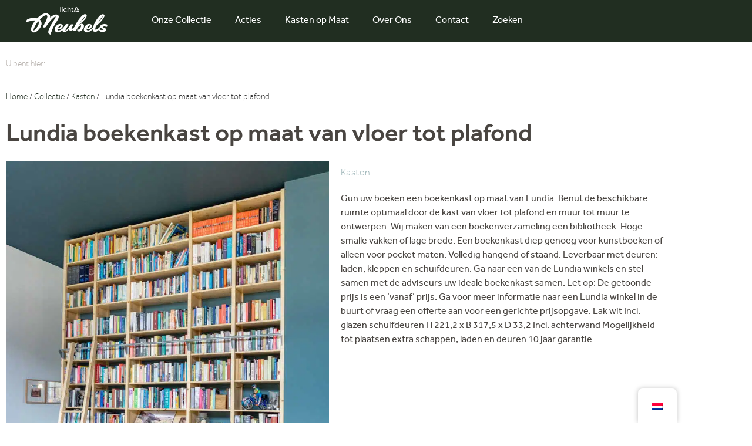

--- FILE ---
content_type: text/html; charset=UTF-8
request_url: https://www.lichtenmeubels.nl/collectie/lundia-boekenkast-op-maat-van-vloer-tot-plafond/
body_size: 29522
content:
<!doctype html>
<html lang="nl-NL">
<head>
	<meta charset="UTF-8">
	<meta name="viewport" content="width=device-width, initial-scale=1">
	<link rel="profile" href="https://gmpg.org/xfn/11">
	<script type="text/javascript">
	window.dataLayer = window.dataLayer || [];

	function gtag() {
		dataLayer.push(arguments);
	}

	gtag("consent", "default", {
		ad_personalization: "denied",
		ad_storage: "denied",
		ad_user_data: "denied",
		analytics_storage: "denied",
		functionality_storage: "denied",
		personalization_storage: "denied",
		security_storage: "granted",
		wait_for_update: 500,
	});
	gtag("set", "ads_data_redaction", true);
	</script>
<script type="text/javascript"
		id="Cookiebot"
		src="https://consent.cookiebot.com/uc.js"
		data-implementation="wp"
		data-cbid="8924ec4e-e155-4747-8f11-beec4be89c98"
							async	></script>
<meta name='robots' content='index, follow, max-image-preview:large, max-snippet:-1, max-video-preview:-1' />
	<style>img:is([sizes="auto" i], [sizes^="auto," i]) { contain-intrinsic-size: 3000px 1500px }</style>
	
	<!-- This site is optimized with the Yoast SEO plugin v25.5 - https://yoast.com/wordpress/plugins/seo/ -->
	<title>Lundia boekenkast op maat van vloer tot plafond - licht en meubels</title>
<link crossorigin data-rocket-preconnect href="https://www.gstatic.com" rel="preconnect">
<link crossorigin data-rocket-preconnect href="https://js-eu1.usemessages.com" rel="preconnect">
<link crossorigin data-rocket-preconnect href="https://js-eu1.hs-banner.com" rel="preconnect">
<link crossorigin data-rocket-preconnect href="https://js-eu1.hubspot.com" rel="preconnect">
<link crossorigin data-rocket-preconnect href="https://js-eu1.hscollectedforms.net" rel="preconnect">
<link crossorigin data-rocket-preconnect href="https://js-eu1.hsadspixel.net" rel="preconnect">
<link crossorigin data-rocket-preconnect href="https://js-eu1.hs-analytics.net" rel="preconnect">
<link crossorigin data-rocket-preconnect href="https://consent.cookiebot.com" rel="preconnect">
<link crossorigin data-rocket-preconnect href="https://js-eu1.hs-scripts.com" rel="preconnect">
<link crossorigin data-rocket-preconnect href="https://www.google.com" rel="preconnect">
<link crossorigin data-rocket-preconnect href="https://js-eu1.hsforms.net" rel="preconnect"><link rel="preload" data-rocket-preload as="image" imagesrcset="https://www.lichtenmeubels.nl/wp-content/uploads/2022/11/DSC02847-Edit-1.jpg.webp 800w, https://www.lichtenmeubels.nl/wp-content/uploads/2022/11/DSC02847-Edit-1-768x960.jpg.webp 768w" imagesizes="(max-width: 800px) 100vw, 800px" fetchpriority="high">
	<link rel="canonical" href="https://www.lichtenmeubels.nl/collectie/lundia-boekenkast-op-maat-van-vloer-tot-plafond/" />
	<meta property="og:locale" content="nl_NL" />
	<meta property="og:type" content="article" />
	<meta property="og:title" content="Lundia boekenkast op maat van vloer tot plafond - licht en meubels" />
	<meta property="og:description" content="Gun uw boeken een boekenkast op maat van Lundia." />
	<meta property="og:url" content="https://www.lichtenmeubels.nl/collectie/lundia-boekenkast-op-maat-van-vloer-tot-plafond/" />
	<meta property="og:site_name" content="licht en meubels" />
	<meta property="article:modified_time" content="2023-12-15T10:04:56+00:00" />
	<meta property="og:image" content="https://www.lichtenmeubels.nl/wp-content/uploads/2022/11/DSC02847-Edit-1.jpg" />
	<meta property="og:image:width" content="800" />
	<meta property="og:image:height" content="1000" />
	<meta property="og:image:type" content="image/jpeg" />
	<meta name="twitter:card" content="summary_large_image" />
	<meta name="twitter:label1" content="Geschatte leestijd" />
	<meta name="twitter:data1" content="1 minuut" />
	<script type="application/ld+json" class="yoast-schema-graph">{"@context":"https://schema.org","@graph":[{"@type":"WebPage","@id":"https://www.lichtenmeubels.nl/collectie/lundia-boekenkast-op-maat-van-vloer-tot-plafond/","url":"https://www.lichtenmeubels.nl/collectie/lundia-boekenkast-op-maat-van-vloer-tot-plafond/","name":"Lundia boekenkast op maat van vloer tot plafond - licht en meubels","isPartOf":{"@id":"https://www.lichtenmeubels.nl/#website"},"primaryImageOfPage":{"@id":"https://www.lichtenmeubels.nl/collectie/lundia-boekenkast-op-maat-van-vloer-tot-plafond/#primaryimage"},"image":{"@id":"https://www.lichtenmeubels.nl/collectie/lundia-boekenkast-op-maat-van-vloer-tot-plafond/#primaryimage"},"thumbnailUrl":"https://www.lichtenmeubels.nl/wp-content/uploads/2022/11/DSC02847-Edit-1.jpg","datePublished":"2022-11-11T07:41:42+00:00","dateModified":"2023-12-15T10:04:56+00:00","breadcrumb":{"@id":"https://www.lichtenmeubels.nl/collectie/lundia-boekenkast-op-maat-van-vloer-tot-plafond/#breadcrumb"},"inLanguage":"nl-NL","potentialAction":[{"@type":"ReadAction","target":["https://www.lichtenmeubels.nl/collectie/lundia-boekenkast-op-maat-van-vloer-tot-plafond/"]}]},{"@type":"ImageObject","inLanguage":"nl-NL","@id":"https://www.lichtenmeubels.nl/collectie/lundia-boekenkast-op-maat-van-vloer-tot-plafond/#primaryimage","url":"https://www.lichtenmeubels.nl/wp-content/uploads/2022/11/DSC02847-Edit-1.jpg","contentUrl":"https://www.lichtenmeubels.nl/wp-content/uploads/2022/11/DSC02847-Edit-1.jpg","width":800,"height":1000},{"@type":"BreadcrumbList","@id":"https://www.lichtenmeubels.nl/collectie/lundia-boekenkast-op-maat-van-vloer-tot-plafond/#breadcrumb","itemListElement":[{"@type":"ListItem","position":1,"name":"Home","item":"https://www.lichtenmeubels.nl/"},{"@type":"ListItem","position":2,"name":"Collectie","item":"https://www.lichtenmeubels.nl/collectie/"},{"@type":"ListItem","position":3,"name":"Lundia boekenkast op maat van vloer tot plafond"}]},{"@type":"WebSite","@id":"https://www.lichtenmeubels.nl/#website","url":"https://www.lichtenmeubels.nl/","name":"licht en meubels","description":"Dé woonwinkel van Amsterdam Oost","publisher":{"@id":"https://www.lichtenmeubels.nl/#organization"},"potentialAction":[{"@type":"SearchAction","target":{"@type":"EntryPoint","urlTemplate":"https://www.lichtenmeubels.nl/?s={search_term_string}"},"query-input":{"@type":"PropertyValueSpecification","valueRequired":true,"valueName":"search_term_string"}}],"inLanguage":"nl-NL"},{"@type":"Organization","@id":"https://www.lichtenmeubels.nl/#organization","name":"licht en meubels","url":"https://www.lichtenmeubels.nl/","logo":{"@type":"ImageObject","inLanguage":"nl-NL","@id":"https://www.lichtenmeubels.nl/#/schema/logo/image/","url":"https://www.lichtenmeubels.nl/wp-content/uploads/2023/05/LogoLicht-Meubels-verticaal-zwart-1.svg","contentUrl":"https://www.lichtenmeubels.nl/wp-content/uploads/2023/05/LogoLicht-Meubels-verticaal-zwart-1.svg","width":130,"height":60,"caption":"licht en meubels"},"image":{"@id":"https://www.lichtenmeubels.nl/#/schema/logo/image/"}}]}</script>
	<!-- / Yoast SEO plugin. -->


<link rel='dns-prefetch' href='//js-eu1.hs-scripts.com' />
<link rel="alternate" type="application/rss+xml" title="licht en meubels &raquo; feed" href="https://www.lichtenmeubels.nl/feed/" />
<link rel="alternate" type="application/rss+xml" title="licht en meubels &raquo; reacties feed" href="https://www.lichtenmeubels.nl/comments/feed/" />
<link rel='stylesheet' id='hello-elementor-theme-style-css' href='https://www.lichtenmeubels.nl/wp-content/themes/hello-elementor/assets/css/theme.css?ver=3.4.4' media='all' />
<link rel='stylesheet' id='jet-menu-hello-css' href='https://www.lichtenmeubels.nl/wp-content/plugins/jet-menu/integration/themes/hello-elementor/assets/css/style.css?ver=2.4.12' media='all' />
<style id='wp-emoji-styles-inline-css'>

	img.wp-smiley, img.emoji {
		display: inline !important;
		border: none !important;
		box-shadow: none !important;
		height: 1em !important;
		width: 1em !important;
		margin: 0 0.07em !important;
		vertical-align: -0.1em !important;
		background: none !important;
		padding: 0 !important;
	}
</style>
<link rel='stylesheet' id='wp-block-library-css' href='https://www.lichtenmeubels.nl/wp-includes/css/dist/block-library/style.min.css?ver=6.8.3' media='all' />
<link rel='stylesheet' id='jet-engine-frontend-css' href='https://www.lichtenmeubels.nl/wp-content/plugins/jet-engine/assets/css/frontend.css?ver=3.7.2' media='all' />
<style id='global-styles-inline-css'>
:root{--wp--preset--aspect-ratio--square: 1;--wp--preset--aspect-ratio--4-3: 4/3;--wp--preset--aspect-ratio--3-4: 3/4;--wp--preset--aspect-ratio--3-2: 3/2;--wp--preset--aspect-ratio--2-3: 2/3;--wp--preset--aspect-ratio--16-9: 16/9;--wp--preset--aspect-ratio--9-16: 9/16;--wp--preset--color--black: #000000;--wp--preset--color--cyan-bluish-gray: #abb8c3;--wp--preset--color--white: #ffffff;--wp--preset--color--pale-pink: #f78da7;--wp--preset--color--vivid-red: #cf2e2e;--wp--preset--color--luminous-vivid-orange: #ff6900;--wp--preset--color--luminous-vivid-amber: #fcb900;--wp--preset--color--light-green-cyan: #7bdcb5;--wp--preset--color--vivid-green-cyan: #00d084;--wp--preset--color--pale-cyan-blue: #8ed1fc;--wp--preset--color--vivid-cyan-blue: #0693e3;--wp--preset--color--vivid-purple: #9b51e0;--wp--preset--gradient--vivid-cyan-blue-to-vivid-purple: linear-gradient(135deg,rgba(6,147,227,1) 0%,rgb(155,81,224) 100%);--wp--preset--gradient--light-green-cyan-to-vivid-green-cyan: linear-gradient(135deg,rgb(122,220,180) 0%,rgb(0,208,130) 100%);--wp--preset--gradient--luminous-vivid-amber-to-luminous-vivid-orange: linear-gradient(135deg,rgba(252,185,0,1) 0%,rgba(255,105,0,1) 100%);--wp--preset--gradient--luminous-vivid-orange-to-vivid-red: linear-gradient(135deg,rgba(255,105,0,1) 0%,rgb(207,46,46) 100%);--wp--preset--gradient--very-light-gray-to-cyan-bluish-gray: linear-gradient(135deg,rgb(238,238,238) 0%,rgb(169,184,195) 100%);--wp--preset--gradient--cool-to-warm-spectrum: linear-gradient(135deg,rgb(74,234,220) 0%,rgb(151,120,209) 20%,rgb(207,42,186) 40%,rgb(238,44,130) 60%,rgb(251,105,98) 80%,rgb(254,248,76) 100%);--wp--preset--gradient--blush-light-purple: linear-gradient(135deg,rgb(255,206,236) 0%,rgb(152,150,240) 100%);--wp--preset--gradient--blush-bordeaux: linear-gradient(135deg,rgb(254,205,165) 0%,rgb(254,45,45) 50%,rgb(107,0,62) 100%);--wp--preset--gradient--luminous-dusk: linear-gradient(135deg,rgb(255,203,112) 0%,rgb(199,81,192) 50%,rgb(65,88,208) 100%);--wp--preset--gradient--pale-ocean: linear-gradient(135deg,rgb(255,245,203) 0%,rgb(182,227,212) 50%,rgb(51,167,181) 100%);--wp--preset--gradient--electric-grass: linear-gradient(135deg,rgb(202,248,128) 0%,rgb(113,206,126) 100%);--wp--preset--gradient--midnight: linear-gradient(135deg,rgb(2,3,129) 0%,rgb(40,116,252) 100%);--wp--preset--font-size--small: 13px;--wp--preset--font-size--medium: 20px;--wp--preset--font-size--large: 36px;--wp--preset--font-size--x-large: 42px;--wp--preset--spacing--20: 0.44rem;--wp--preset--spacing--30: 0.67rem;--wp--preset--spacing--40: 1rem;--wp--preset--spacing--50: 1.5rem;--wp--preset--spacing--60: 2.25rem;--wp--preset--spacing--70: 3.38rem;--wp--preset--spacing--80: 5.06rem;--wp--preset--shadow--natural: 6px 6px 9px rgba(0, 0, 0, 0.2);--wp--preset--shadow--deep: 12px 12px 50px rgba(0, 0, 0, 0.4);--wp--preset--shadow--sharp: 6px 6px 0px rgba(0, 0, 0, 0.2);--wp--preset--shadow--outlined: 6px 6px 0px -3px rgba(255, 255, 255, 1), 6px 6px rgba(0, 0, 0, 1);--wp--preset--shadow--crisp: 6px 6px 0px rgba(0, 0, 0, 1);}:root { --wp--style--global--content-size: 800px;--wp--style--global--wide-size: 1200px; }:where(body) { margin: 0; }.wp-site-blocks > .alignleft { float: left; margin-right: 2em; }.wp-site-blocks > .alignright { float: right; margin-left: 2em; }.wp-site-blocks > .aligncenter { justify-content: center; margin-left: auto; margin-right: auto; }:where(.wp-site-blocks) > * { margin-block-start: 24px; margin-block-end: 0; }:where(.wp-site-blocks) > :first-child { margin-block-start: 0; }:where(.wp-site-blocks) > :last-child { margin-block-end: 0; }:root { --wp--style--block-gap: 24px; }:root :where(.is-layout-flow) > :first-child{margin-block-start: 0;}:root :where(.is-layout-flow) > :last-child{margin-block-end: 0;}:root :where(.is-layout-flow) > *{margin-block-start: 24px;margin-block-end: 0;}:root :where(.is-layout-constrained) > :first-child{margin-block-start: 0;}:root :where(.is-layout-constrained) > :last-child{margin-block-end: 0;}:root :where(.is-layout-constrained) > *{margin-block-start: 24px;margin-block-end: 0;}:root :where(.is-layout-flex){gap: 24px;}:root :where(.is-layout-grid){gap: 24px;}.is-layout-flow > .alignleft{float: left;margin-inline-start: 0;margin-inline-end: 2em;}.is-layout-flow > .alignright{float: right;margin-inline-start: 2em;margin-inline-end: 0;}.is-layout-flow > .aligncenter{margin-left: auto !important;margin-right: auto !important;}.is-layout-constrained > .alignleft{float: left;margin-inline-start: 0;margin-inline-end: 2em;}.is-layout-constrained > .alignright{float: right;margin-inline-start: 2em;margin-inline-end: 0;}.is-layout-constrained > .aligncenter{margin-left: auto !important;margin-right: auto !important;}.is-layout-constrained > :where(:not(.alignleft):not(.alignright):not(.alignfull)){max-width: var(--wp--style--global--content-size);margin-left: auto !important;margin-right: auto !important;}.is-layout-constrained > .alignwide{max-width: var(--wp--style--global--wide-size);}body .is-layout-flex{display: flex;}.is-layout-flex{flex-wrap: wrap;align-items: center;}.is-layout-flex > :is(*, div){margin: 0;}body .is-layout-grid{display: grid;}.is-layout-grid > :is(*, div){margin: 0;}body{padding-top: 0px;padding-right: 0px;padding-bottom: 0px;padding-left: 0px;}a:where(:not(.wp-element-button)){text-decoration: underline;}:root :where(.wp-element-button, .wp-block-button__link){background-color: #32373c;border-width: 0;color: #fff;font-family: inherit;font-size: inherit;line-height: inherit;padding: calc(0.667em + 2px) calc(1.333em + 2px);text-decoration: none;}.has-black-color{color: var(--wp--preset--color--black) !important;}.has-cyan-bluish-gray-color{color: var(--wp--preset--color--cyan-bluish-gray) !important;}.has-white-color{color: var(--wp--preset--color--white) !important;}.has-pale-pink-color{color: var(--wp--preset--color--pale-pink) !important;}.has-vivid-red-color{color: var(--wp--preset--color--vivid-red) !important;}.has-luminous-vivid-orange-color{color: var(--wp--preset--color--luminous-vivid-orange) !important;}.has-luminous-vivid-amber-color{color: var(--wp--preset--color--luminous-vivid-amber) !important;}.has-light-green-cyan-color{color: var(--wp--preset--color--light-green-cyan) !important;}.has-vivid-green-cyan-color{color: var(--wp--preset--color--vivid-green-cyan) !important;}.has-pale-cyan-blue-color{color: var(--wp--preset--color--pale-cyan-blue) !important;}.has-vivid-cyan-blue-color{color: var(--wp--preset--color--vivid-cyan-blue) !important;}.has-vivid-purple-color{color: var(--wp--preset--color--vivid-purple) !important;}.has-black-background-color{background-color: var(--wp--preset--color--black) !important;}.has-cyan-bluish-gray-background-color{background-color: var(--wp--preset--color--cyan-bluish-gray) !important;}.has-white-background-color{background-color: var(--wp--preset--color--white) !important;}.has-pale-pink-background-color{background-color: var(--wp--preset--color--pale-pink) !important;}.has-vivid-red-background-color{background-color: var(--wp--preset--color--vivid-red) !important;}.has-luminous-vivid-orange-background-color{background-color: var(--wp--preset--color--luminous-vivid-orange) !important;}.has-luminous-vivid-amber-background-color{background-color: var(--wp--preset--color--luminous-vivid-amber) !important;}.has-light-green-cyan-background-color{background-color: var(--wp--preset--color--light-green-cyan) !important;}.has-vivid-green-cyan-background-color{background-color: var(--wp--preset--color--vivid-green-cyan) !important;}.has-pale-cyan-blue-background-color{background-color: var(--wp--preset--color--pale-cyan-blue) !important;}.has-vivid-cyan-blue-background-color{background-color: var(--wp--preset--color--vivid-cyan-blue) !important;}.has-vivid-purple-background-color{background-color: var(--wp--preset--color--vivid-purple) !important;}.has-black-border-color{border-color: var(--wp--preset--color--black) !important;}.has-cyan-bluish-gray-border-color{border-color: var(--wp--preset--color--cyan-bluish-gray) !important;}.has-white-border-color{border-color: var(--wp--preset--color--white) !important;}.has-pale-pink-border-color{border-color: var(--wp--preset--color--pale-pink) !important;}.has-vivid-red-border-color{border-color: var(--wp--preset--color--vivid-red) !important;}.has-luminous-vivid-orange-border-color{border-color: var(--wp--preset--color--luminous-vivid-orange) !important;}.has-luminous-vivid-amber-border-color{border-color: var(--wp--preset--color--luminous-vivid-amber) !important;}.has-light-green-cyan-border-color{border-color: var(--wp--preset--color--light-green-cyan) !important;}.has-vivid-green-cyan-border-color{border-color: var(--wp--preset--color--vivid-green-cyan) !important;}.has-pale-cyan-blue-border-color{border-color: var(--wp--preset--color--pale-cyan-blue) !important;}.has-vivid-cyan-blue-border-color{border-color: var(--wp--preset--color--vivid-cyan-blue) !important;}.has-vivid-purple-border-color{border-color: var(--wp--preset--color--vivid-purple) !important;}.has-vivid-cyan-blue-to-vivid-purple-gradient-background{background: var(--wp--preset--gradient--vivid-cyan-blue-to-vivid-purple) !important;}.has-light-green-cyan-to-vivid-green-cyan-gradient-background{background: var(--wp--preset--gradient--light-green-cyan-to-vivid-green-cyan) !important;}.has-luminous-vivid-amber-to-luminous-vivid-orange-gradient-background{background: var(--wp--preset--gradient--luminous-vivid-amber-to-luminous-vivid-orange) !important;}.has-luminous-vivid-orange-to-vivid-red-gradient-background{background: var(--wp--preset--gradient--luminous-vivid-orange-to-vivid-red) !important;}.has-very-light-gray-to-cyan-bluish-gray-gradient-background{background: var(--wp--preset--gradient--very-light-gray-to-cyan-bluish-gray) !important;}.has-cool-to-warm-spectrum-gradient-background{background: var(--wp--preset--gradient--cool-to-warm-spectrum) !important;}.has-blush-light-purple-gradient-background{background: var(--wp--preset--gradient--blush-light-purple) !important;}.has-blush-bordeaux-gradient-background{background: var(--wp--preset--gradient--blush-bordeaux) !important;}.has-luminous-dusk-gradient-background{background: var(--wp--preset--gradient--luminous-dusk) !important;}.has-pale-ocean-gradient-background{background: var(--wp--preset--gradient--pale-ocean) !important;}.has-electric-grass-gradient-background{background: var(--wp--preset--gradient--electric-grass) !important;}.has-midnight-gradient-background{background: var(--wp--preset--gradient--midnight) !important;}.has-small-font-size{font-size: var(--wp--preset--font-size--small) !important;}.has-medium-font-size{font-size: var(--wp--preset--font-size--medium) !important;}.has-large-font-size{font-size: var(--wp--preset--font-size--large) !important;}.has-x-large-font-size{font-size: var(--wp--preset--font-size--x-large) !important;}
:root :where(.wp-block-pullquote){font-size: 1.5em;line-height: 1.6;}
</style>
<link rel='stylesheet' id='photoswipe-css' href='https://www.lichtenmeubels.nl/wp-content/plugins/woocommerce/assets/css/photoswipe/photoswipe.min.css?ver=10.0.3' media='all' />
<link rel='stylesheet' id='photoswipe-default-skin-css' href='https://www.lichtenmeubels.nl/wp-content/plugins/woocommerce/assets/css/photoswipe/default-skin/default-skin.min.css?ver=10.0.3' media='all' />
<link rel='stylesheet' id='woocommerce-layout-css' href='https://www.lichtenmeubels.nl/wp-content/plugins/woocommerce/assets/css/woocommerce-layout.css?ver=10.0.3' media='all' />
<link rel='stylesheet' id='woocommerce-smallscreen-css' href='https://www.lichtenmeubels.nl/wp-content/plugins/woocommerce/assets/css/woocommerce-smallscreen.css?ver=10.0.3' media='only screen and (max-width: 768px)' />
<link rel='stylesheet' id='woocommerce-general-css' href='https://www.lichtenmeubels.nl/wp-content/plugins/woocommerce/assets/css/woocommerce.css?ver=10.0.3' media='all' />
<style id='woocommerce-inline-inline-css'>
.woocommerce form .form-row .required { visibility: visible; }
</style>
<link rel='stylesheet' id='trp-floater-language-switcher-style-css' href='https://www.lichtenmeubels.nl/wp-content/plugins/translatepress-multilingual/assets/css/trp-floater-language-switcher.css?ver=2.9.20' media='all' />
<link rel='stylesheet' id='trp-language-switcher-style-css' href='https://www.lichtenmeubels.nl/wp-content/plugins/translatepress-multilingual/assets/css/trp-language-switcher.css?ver=2.9.20' media='all' />
<link rel='stylesheet' id='brands-styles-css' href='https://www.lichtenmeubels.nl/wp-content/plugins/woocommerce/assets/css/brands.css?ver=10.0.3' media='all' />
<link rel='stylesheet' id='hello-elementor-css' href='https://www.lichtenmeubels.nl/wp-content/themes/hello-elementor/assets/css/reset.css?ver=3.4.4' media='all' />
<link rel='stylesheet' id='hello-elementor-header-footer-css' href='https://www.lichtenmeubels.nl/wp-content/themes/hello-elementor/assets/css/header-footer.css?ver=3.4.4' media='all' />
<link rel='stylesheet' id='elementor-frontend-css' href='https://www.lichtenmeubels.nl/wp-content/plugins/elementor/assets/css/frontend.min.css?ver=3.34.0' media='all' />
<link rel='stylesheet' id='elementor-post-5-css' href='https://www.lichtenmeubels.nl/wp-content/uploads/elementor/css/post-5.css?ver=1767542449' media='all' />
<link rel='stylesheet' id='jet-menu-public-styles-css' href='https://www.lichtenmeubels.nl/wp-content/plugins/jet-menu/assets/public/css/public.css?ver=2.4.12' media='all' />
<link rel='stylesheet' id='widget-image-css' href='https://www.lichtenmeubels.nl/wp-content/plugins/elementor/assets/css/widget-image.min.css?ver=3.34.0' media='all' />
<link rel='stylesheet' id='widget-nav-menu-css' href='https://www.lichtenmeubels.nl/wp-content/plugins/elementor-pro/assets/css/widget-nav-menu.min.css?ver=3.30.0' media='all' />
<link rel='stylesheet' id='e-sticky-css' href='https://www.lichtenmeubels.nl/wp-content/plugins/elementor-pro/assets/css/modules/sticky.min.css?ver=3.30.0' media='all' />
<link rel='stylesheet' id='widget-spacer-css' href='https://www.lichtenmeubels.nl/wp-content/plugins/elementor/assets/css/widget-spacer.min.css?ver=3.34.0' media='all' />
<link rel='stylesheet' id='widget-heading-css' href='https://www.lichtenmeubels.nl/wp-content/plugins/elementor/assets/css/widget-heading.min.css?ver=3.34.0' media='all' />
<link rel='stylesheet' id='widget-form-css' href='https://www.lichtenmeubels.nl/wp-content/plugins/elementor-pro/assets/css/widget-form.min.css?ver=3.30.0' media='all' />
<link rel='stylesheet' id='widget-divider-css' href='https://www.lichtenmeubels.nl/wp-content/plugins/elementor/assets/css/widget-divider.min.css?ver=3.34.0' media='all' />
<link rel='stylesheet' id='widget-icon-list-css' href='https://www.lichtenmeubels.nl/wp-content/plugins/elementor/assets/css/widget-icon-list.min.css?ver=3.34.0' media='all' />
<link rel='stylesheet' id='e-animation-shrink-css' href='https://www.lichtenmeubels.nl/wp-content/plugins/elementor/assets/lib/animations/styles/e-animation-shrink.min.css?ver=3.34.0' media='all' />
<link rel='stylesheet' id='widget-social-icons-css' href='https://www.lichtenmeubels.nl/wp-content/plugins/elementor/assets/css/widget-social-icons.min.css?ver=3.34.0' media='all' />
<link rel='stylesheet' id='e-apple-webkit-css' href='https://www.lichtenmeubels.nl/wp-content/plugins/elementor/assets/css/conditionals/apple-webkit.min.css?ver=3.34.0' media='all' />
<link rel='stylesheet' id='swiper-css' href='https://www.lichtenmeubels.nl/wp-content/plugins/elementor/assets/lib/swiper/v8/css/swiper.min.css?ver=8.4.5' media='all' />
<link rel='stylesheet' id='e-swiper-css' href='https://www.lichtenmeubels.nl/wp-content/plugins/elementor/assets/css/conditionals/e-swiper.min.css?ver=3.34.0' media='all' />
<link rel='stylesheet' id='widget-gallery-css' href='https://www.lichtenmeubels.nl/wp-content/plugins/elementor-pro/assets/css/widget-gallery.min.css?ver=3.30.0' media='all' />
<link rel='stylesheet' id='elementor-gallery-css' href='https://www.lichtenmeubels.nl/wp-content/plugins/elementor/assets/lib/e-gallery/css/e-gallery.min.css?ver=1.2.0' media='all' />
<link rel='stylesheet' id='e-transitions-css' href='https://www.lichtenmeubels.nl/wp-content/plugins/elementor-pro/assets/css/conditionals/transitions.min.css?ver=3.30.0' media='all' />
<link rel='stylesheet' id='e-animation-zoomIn-css' href='https://www.lichtenmeubels.nl/wp-content/plugins/elementor/assets/lib/animations/styles/zoomIn.min.css?ver=3.34.0' media='all' />
<link rel='stylesheet' id='e-motion-fx-css' href='https://www.lichtenmeubels.nl/wp-content/plugins/elementor-pro/assets/css/modules/motion-fx.min.css?ver=3.30.0' media='all' />
<link rel='stylesheet' id='e-animation-slideInUp-css' href='https://www.lichtenmeubels.nl/wp-content/plugins/elementor/assets/lib/animations/styles/slideInUp.min.css?ver=3.34.0' media='all' />
<link rel='stylesheet' id='e-popup-css' href='https://www.lichtenmeubels.nl/wp-content/plugins/elementor-pro/assets/css/conditionals/popup.min.css?ver=3.30.0' media='all' />
<link rel='stylesheet' id='e-animation-fadeInUp-css' href='https://www.lichtenmeubels.nl/wp-content/plugins/elementor/assets/lib/animations/styles/fadeInUp.min.css?ver=3.34.0' media='all' />
<link rel='stylesheet' id='e-animation-fadeIn-css' href='https://www.lichtenmeubels.nl/wp-content/plugins/elementor/assets/lib/animations/styles/fadeIn.min.css?ver=3.34.0' media='all' />
<link rel='stylesheet' id='e-animation-fadeInRight-css' href='https://www.lichtenmeubels.nl/wp-content/plugins/elementor/assets/lib/animations/styles/fadeInRight.min.css?ver=3.34.0' media='all' />
<link rel='stylesheet' id='elementor-icons-css' href='https://www.lichtenmeubels.nl/wp-content/plugins/elementor/assets/lib/eicons/css/elementor-icons.min.css?ver=5.45.0' media='all' />
<link rel='stylesheet' id='font-awesome-css' href='https://www.lichtenmeubels.nl/wp-content/plugins/elementor/assets/lib/font-awesome/css/font-awesome.min.css?ver=4.7.0' media='all' />
<link rel='stylesheet' id='jupiterx-core-raven-frontend-css' href='https://www.lichtenmeubels.nl/wp-content/plugins/jupiterx-core/includes/extensions/raven/assets/css/frontend.min.css?ver=6.8.3' media='all' />
<link rel='stylesheet' id='jet-tricks-frontend-css' href='https://www.lichtenmeubels.nl/wp-content/plugins/jet-tricks/assets/css/jet-tricks-frontend.css?ver=1.5.5.1' media='all' />
<link rel='stylesheet' id='elementor-post-2495-css' href='https://www.lichtenmeubels.nl/wp-content/uploads/elementor/css/post-2495.css?ver=1769269549' media='all' />
<link rel='stylesheet' id='elementor-post-2570-css' href='https://www.lichtenmeubels.nl/wp-content/uploads/elementor/css/post-2570.css?ver=1768680431' media='all' />
<link rel='stylesheet' id='elementor-post-1859-css' href='https://www.lichtenmeubels.nl/wp-content/uploads/elementor/css/post-1859.css?ver=1767542479' media='all' />
<link rel='stylesheet' id='elementor-post-1650-css' href='https://www.lichtenmeubels.nl/wp-content/uploads/elementor/css/post-1650.css?ver=1767542460' media='all' />
<link rel='stylesheet' id='elementor-post-7925-css' href='https://www.lichtenmeubels.nl/wp-content/uploads/elementor/css/post-7925.css?ver=1767542479' media='all' />
<link rel='stylesheet' id='elementor-post-6607-css' href='https://www.lichtenmeubels.nl/wp-content/uploads/elementor/css/post-6607.css?ver=1767542450' media='all' />
<link rel='stylesheet' id='elementor-post-164-css' href='https://www.lichtenmeubels.nl/wp-content/uploads/elementor/css/post-164.css?ver=1767542450' media='all' />
<link rel='stylesheet' id='jquery-chosen-css' href='https://www.lichtenmeubels.nl/wp-content/plugins/jet-search/assets/lib/chosen/chosen.min.css?ver=1.8.7' media='all' />
<link rel='stylesheet' id='jet-search-css' href='https://www.lichtenmeubels.nl/wp-content/plugins/jet-search/assets/css/jet-search.css?ver=3.5.11' media='all' />
<link rel='stylesheet' id='elementor-icons-shared-0-css' href='https://www.lichtenmeubels.nl/wp-content/plugins/elementor/assets/lib/font-awesome/css/fontawesome.min.css?ver=5.15.3' media='all' />
<link rel='stylesheet' id='elementor-icons-fa-solid-css' href='https://www.lichtenmeubels.nl/wp-content/plugins/elementor/assets/lib/font-awesome/css/solid.min.css?ver=5.15.3' media='all' />
<link rel='stylesheet' id='elementor-icons-fa-brands-css' href='https://www.lichtenmeubels.nl/wp-content/plugins/elementor/assets/lib/font-awesome/css/brands.min.css?ver=5.15.3' media='all' />
<script src="https://www.lichtenmeubels.nl/wp-includes/js/jquery/jquery.min.js?ver=3.7.1" id="jquery-core-js"></script>
<script src="https://www.lichtenmeubels.nl/wp-includes/js/jquery/jquery-migrate.min.js?ver=3.4.1" id="jquery-migrate-js"></script>
<script src="https://www.lichtenmeubels.nl/wp-includes/js/imagesloaded.min.js?ver=6.8.3" id="imagesLoaded-js"></script>
<script src="https://www.lichtenmeubels.nl/wp-content/plugins/woocommerce/assets/js/jquery-blockui/jquery.blockUI.min.js?ver=2.7.0-wc.10.0.3" id="jquery-blockui-js" defer data-wp-strategy="defer"></script>
<script id="wc-add-to-cart-js-extra">
var wc_add_to_cart_params = {"ajax_url":"\/wp-admin\/admin-ajax.php","wc_ajax_url":"\/?wc-ajax=%%endpoint%%","i18n_view_cart":"Bekijk winkelwagen","cart_url":"https:\/\/www.lichtenmeubels.nl","is_cart":"","cart_redirect_after_add":"no"};
</script>
<script src="https://www.lichtenmeubels.nl/wp-content/plugins/woocommerce/assets/js/frontend/add-to-cart.min.js?ver=10.0.3" id="wc-add-to-cart-js" defer data-wp-strategy="defer"></script>
<script src="https://www.lichtenmeubels.nl/wp-content/plugins/woocommerce/assets/js/zoom/jquery.zoom.min.js?ver=1.7.21-wc.10.0.3" id="zoom-js" defer data-wp-strategy="defer"></script>
<script src="https://www.lichtenmeubels.nl/wp-content/plugins/woocommerce/assets/js/flexslider/jquery.flexslider.min.js?ver=2.7.2-wc.10.0.3" id="flexslider-js" defer data-wp-strategy="defer"></script>
<script src="https://www.lichtenmeubels.nl/wp-content/plugins/woocommerce/assets/js/photoswipe/photoswipe.min.js?ver=4.1.1-wc.10.0.3" id="photoswipe-js" defer data-wp-strategy="defer"></script>
<script src="https://www.lichtenmeubels.nl/wp-content/plugins/woocommerce/assets/js/photoswipe/photoswipe-ui-default.min.js?ver=4.1.1-wc.10.0.3" id="photoswipe-ui-default-js" defer data-wp-strategy="defer"></script>
<script id="wc-single-product-js-extra">
var wc_single_product_params = {"i18n_required_rating_text":"Selecteer een waardering","i18n_rating_options":["1 of 5 stars","2 of 5 stars","3 of 5 stars","4 of 5 stars","5 of 5 stars"],"i18n_product_gallery_trigger_text":"View full-screen image gallery","review_rating_required":"yes","flexslider":{"rtl":false,"animation":"slide","smoothHeight":true,"directionNav":false,"controlNav":"thumbnails","slideshow":false,"animationSpeed":500,"animationLoop":false,"allowOneSlide":false},"zoom_enabled":"1","zoom_options":[],"photoswipe_enabled":"1","photoswipe_options":{"shareEl":false,"closeOnScroll":false,"history":false,"hideAnimationDuration":0,"showAnimationDuration":0},"flexslider_enabled":"1"};
</script>
<script src="https://www.lichtenmeubels.nl/wp-content/plugins/woocommerce/assets/js/frontend/single-product.min.js?ver=10.0.3" id="wc-single-product-js" defer data-wp-strategy="defer"></script>
<script src="https://www.lichtenmeubels.nl/wp-content/plugins/woocommerce/assets/js/js-cookie/js.cookie.min.js?ver=2.1.4-wc.10.0.3" id="js-cookie-js" defer data-wp-strategy="defer"></script>
<script id="woocommerce-js-extra">
var woocommerce_params = {"ajax_url":"\/wp-admin\/admin-ajax.php","wc_ajax_url":"\/?wc-ajax=%%endpoint%%","i18n_password_show":"Show password","i18n_password_hide":"Hide password"};
</script>
<script src="https://www.lichtenmeubels.nl/wp-content/plugins/woocommerce/assets/js/frontend/woocommerce.min.js?ver=10.0.3" id="woocommerce-js" defer data-wp-strategy="defer"></script>
<script src="https://www.lichtenmeubels.nl/wp-content/plugins/translatepress-multilingual/assets/js/trp-frontend-compatibility.js?ver=2.9.20" id="trp-frontend-compatibility-js"></script>
<link rel="https://api.w.org/" href="https://www.lichtenmeubels.nl/wp-json/" /><link rel="alternate" title="JSON" type="application/json" href="https://www.lichtenmeubels.nl/wp-json/wp/v2/product/5293" /><link rel="EditURI" type="application/rsd+xml" title="RSD" href="https://www.lichtenmeubels.nl/xmlrpc.php?rsd" />
<link rel='shortlink' href='https://www.lichtenmeubels.nl/?p=5293' />
<link rel="alternate" title="oEmbed (JSON)" type="application/json+oembed" href="https://www.lichtenmeubels.nl/wp-json/oembed/1.0/embed?url=https%3A%2F%2Fwww.lichtenmeubels.nl%2Fcollectie%2Flundia-boekenkast-op-maat-van-vloer-tot-plafond%2F" />
<link rel="alternate" title="oEmbed (XML)" type="text/xml+oembed" href="https://www.lichtenmeubels.nl/wp-json/oembed/1.0/embed?url=https%3A%2F%2Fwww.lichtenmeubels.nl%2Fcollectie%2Flundia-boekenkast-op-maat-van-vloer-tot-plafond%2F&#038;format=xml" />
			<!-- DO NOT COPY THIS SNIPPET! Start of Page Analytics Tracking for HubSpot WordPress plugin v11.3.16-->
			<script class="hsq-set-content-id" data-content-id="blog-post">
				var _hsq = _hsq || [];
				_hsq.push(["setContentType", "blog-post"]);
			</script>
			<!-- DO NOT COPY THIS SNIPPET! End of Page Analytics Tracking for HubSpot WordPress plugin -->
			<link rel="alternate" hreflang="nl-NL" href="https://www.lichtenmeubels.nl/collectie/lundia-boekenkast-op-maat-van-vloer-tot-plafond/"/>
<link rel="alternate" hreflang="en-US" href="https://www.lichtenmeubels.nl/en/collection/custom-lundia-bookcase-from-floor-to-ceiling/"/>
<link rel="alternate" hreflang="nl" href="https://www.lichtenmeubels.nl/collectie/lundia-boekenkast-op-maat-van-vloer-tot-plafond/"/>
<link rel="alternate" hreflang="en" href="https://www.lichtenmeubels.nl/en/collection/custom-lundia-bookcase-from-floor-to-ceiling/"/>
<meta name="description" content="Gun uw boeken een boekenkast op maat van Lundia.">
	<noscript><style>.woocommerce-product-gallery{ opacity: 1 !important; }</style></noscript>
	<meta name="generator" content="Elementor 3.34.0; features: additional_custom_breakpoints; settings: css_print_method-external, google_font-disabled, font_display-optional">
			<style>
				.e-con.e-parent:nth-of-type(n+4):not(.e-lazyloaded):not(.e-no-lazyload),
				.e-con.e-parent:nth-of-type(n+4):not(.e-lazyloaded):not(.e-no-lazyload) * {
					background-image: none !important;
				}
				@media screen and (max-height: 1024px) {
					.e-con.e-parent:nth-of-type(n+3):not(.e-lazyloaded):not(.e-no-lazyload),
					.e-con.e-parent:nth-of-type(n+3):not(.e-lazyloaded):not(.e-no-lazyload) * {
						background-image: none !important;
					}
				}
				@media screen and (max-height: 640px) {
					.e-con.e-parent:nth-of-type(n+2):not(.e-lazyloaded):not(.e-no-lazyload),
					.e-con.e-parent:nth-of-type(n+2):not(.e-lazyloaded):not(.e-no-lazyload) * {
						background-image: none !important;
					}
				}
			</style>
			<link rel="icon" href="https://www.lichtenmeubels.nl/wp-content/uploads/2026/01/cropped-favicon-32x32.png" sizes="32x32" />
<link rel="icon" href="https://www.lichtenmeubels.nl/wp-content/uploads/2026/01/cropped-favicon-192x192.png" sizes="192x192" />
<link rel="apple-touch-icon" href="https://www.lichtenmeubels.nl/wp-content/uploads/2026/01/cropped-favicon-180x180.png" />
<meta name="msapplication-TileImage" content="https://www.lichtenmeubels.nl/wp-content/uploads/2026/01/cropped-favicon-270x270.png" />
<meta name="generator" content="WP Rocket 3.19.2" data-wpr-features="wpr_preconnect_external_domains wpr_oci wpr_preload_links wpr_desktop" /></head>
<body class="wp-singular product-template-default single single-product postid-5293 wp-custom-logo wp-embed-responsive wp-theme-hello-elementor theme-hello-elementor woocommerce woocommerce-page woocommerce-no-js translatepress-nl_NL hello-elementor-default jet-mega-menu-location elementor-default elementor-template-full-width elementor-kit-5 elementor-page-1859">


<a class="skip-link screen-reader-text" href="#content">Ga naar de inhoud</a>

		<div  data-elementor-type="header" data-elementor-id="2495" class="elementor elementor-2495 elementor-location-header" data-elementor-post-type="elementor_library">
					<section class="elementor-section elementor-top-section elementor-element elementor-element-b05aec6 elementor-hidden-tablet elementor-hidden-mobile elementor-section-boxed elementor-section-height-default elementor-section-height-default" data-id="b05aec6" data-element_type="section" data-settings="{&quot;background_background&quot;:&quot;classic&quot;,&quot;sticky&quot;:&quot;top&quot;,&quot;sticky_on&quot;:[&quot;desktop&quot;,&quot;tablet&quot;,&quot;mobile&quot;],&quot;sticky_offset&quot;:0,&quot;sticky_effects_offset&quot;:0,&quot;sticky_anchor_link_offset&quot;:0}">
						<div  class="elementor-container elementor-column-gap-default">
					<div class="elementor-column elementor-col-33 elementor-top-column elementor-element elementor-element-e7a8e6c" data-id="e7a8e6c" data-element_type="column">
			<div class="elementor-widget-wrap elementor-element-populated">
						<div class="elementor-element elementor-element-8ea6fcc elementor-widget elementor-widget-image" data-id="8ea6fcc" data-element_type="widget" data-widget_type="image.default">
				<div class="elementor-widget-container">
																<a href="https://www.lichtenmeubels.nl/">
							<img fetchpriority="high" width="800" height="282" src="https://www.lichtenmeubels.nl/wp-content/uploads/2022/11/white_logo-crop-1000x353.png" class="attachment-large size-large wp-image-9186" alt="" srcset="https://www.lichtenmeubels.nl/wp-content/uploads/2022/11/white_logo-crop-1000x353.png 1000w, https://www.lichtenmeubels.nl/wp-content/uploads/2022/11/white_logo-crop-768x271.png 768w, https://www.lichtenmeubels.nl/wp-content/uploads/2022/11/white_logo-crop-1536x542.png 1536w, https://www.lichtenmeubels.nl/wp-content/uploads/2022/11/white_logo-crop-18x6.png 18w, https://www.lichtenmeubels.nl/wp-content/uploads/2022/11/white_logo-crop.png 1818w" sizes="(max-width: 800px) 100vw, 800px" />								</a>
															</div>
				</div>
					</div>
		</div>
				<div class="elementor-column elementor-col-66 elementor-top-column elementor-element elementor-element-ba918c5" data-id="ba918c5" data-element_type="column">
			<div class="elementor-widget-wrap elementor-element-populated">
						<div class="elementor-element elementor-element-06d2c0d elementor-nav-menu__align-end elementor-widget__width-auto elementor-nav-menu--dropdown-tablet elementor-nav-menu__text-align-aside elementor-nav-menu--toggle elementor-nav-menu--burger elementor-widget elementor-widget-nav-menu" data-id="06d2c0d" data-element_type="widget" data-settings="{&quot;layout&quot;:&quot;horizontal&quot;,&quot;submenu_icon&quot;:{&quot;value&quot;:&quot;&lt;i class=\&quot;fas fa-caret-down\&quot;&gt;&lt;\/i&gt;&quot;,&quot;library&quot;:&quot;fa-solid&quot;},&quot;toggle&quot;:&quot;burger&quot;}" data-widget_type="nav-menu.default">
				<div class="elementor-widget-container">
								<nav aria-label="Menu" class="elementor-nav-menu--main elementor-nav-menu__container elementor-nav-menu--layout-horizontal e--pointer-underline e--animation-fade">
				<ul id="menu-1-06d2c0d" class="elementor-nav-menu"><li class="menu-item menu-item-type-custom menu-item-object-custom menu-item-83"><a href="https://www.lichtenmeubels.nl/de-collectie/" class="elementor-item">Onze Collectie</a></li>
<li class="menu-item menu-item-type-post_type menu-item-object-page menu-item-7892"><a href="https://www.lichtenmeubels.nl/acties-bij-licht-en-meubels/" class="elementor-item">Acties</a></li>
<li class="menu-item menu-item-type-post_type menu-item-object-page menu-item-5407"><a href="https://www.lichtenmeubels.nl/kasten-op-maat/" class="elementor-item">Kasten op Maat</a></li>
<li class="menu-item menu-item-type-post_type menu-item-object-page menu-item-5474"><a href="https://www.lichtenmeubels.nl/de-showroom-in-amsterdam/" class="elementor-item">Over Ons</a></li>
<li class="menu-item menu-item-type-post_type menu-item-object-page menu-item-8681"><a href="https://www.lichtenmeubels.nl/contact/" class="elementor-item">Contact</a></li>
<li class="menu-item menu-item-type-post_type menu-item-object-page menu-item-8707"><a href="https://www.lichtenmeubels.nl/zoeken/" class="elementor-item">Zoeken</a></li>
</ul>			</nav>
					<div class="elementor-menu-toggle" role="button" tabindex="0" aria-label="Menu toggle" aria-expanded="false">
			<i aria-hidden="true" role="presentation" class="elementor-menu-toggle__icon--open eicon-menu-bar"></i><i aria-hidden="true" role="presentation" class="elementor-menu-toggle__icon--close eicon-close"></i>		</div>
					<nav class="elementor-nav-menu--dropdown elementor-nav-menu__container" aria-hidden="true">
				<ul id="menu-2-06d2c0d" class="elementor-nav-menu"><li class="menu-item menu-item-type-custom menu-item-object-custom menu-item-83"><a href="https://www.lichtenmeubels.nl/de-collectie/" class="elementor-item" tabindex="-1">Onze Collectie</a></li>
<li class="menu-item menu-item-type-post_type menu-item-object-page menu-item-7892"><a href="https://www.lichtenmeubels.nl/acties-bij-licht-en-meubels/" class="elementor-item" tabindex="-1">Acties</a></li>
<li class="menu-item menu-item-type-post_type menu-item-object-page menu-item-5407"><a href="https://www.lichtenmeubels.nl/kasten-op-maat/" class="elementor-item" tabindex="-1">Kasten op Maat</a></li>
<li class="menu-item menu-item-type-post_type menu-item-object-page menu-item-5474"><a href="https://www.lichtenmeubels.nl/de-showroom-in-amsterdam/" class="elementor-item" tabindex="-1">Over Ons</a></li>
<li class="menu-item menu-item-type-post_type menu-item-object-page menu-item-8681"><a href="https://www.lichtenmeubels.nl/contact/" class="elementor-item" tabindex="-1">Contact</a></li>
<li class="menu-item menu-item-type-post_type menu-item-object-page menu-item-8707"><a href="https://www.lichtenmeubels.nl/zoeken/" class="elementor-item" tabindex="-1">Zoeken</a></li>
</ul>			</nav>
						</div>
				</div>
					</div>
		</div>
					</div>
		</section>
				<section class="elementor-section elementor-top-section elementor-element elementor-element-617316e4 elementor-section-height-min-height elementor-hidden-desktop elementor-section-boxed elementor-section-height-default elementor-section-items-middle" data-id="617316e4" data-element_type="section" data-settings="{&quot;background_background&quot;:&quot;classic&quot;,&quot;sticky&quot;:&quot;top&quot;,&quot;sticky_effects_offset&quot;:100,&quot;sticky_on&quot;:[&quot;desktop&quot;,&quot;tablet&quot;,&quot;mobile&quot;],&quot;sticky_offset&quot;:0,&quot;sticky_anchor_link_offset&quot;:0}">
							<div  class="elementor-background-overlay"></div>
							<div  class="elementor-container elementor-column-gap-default">
					<div class="elementor-column elementor-col-50 elementor-top-column elementor-element elementor-element-eb2a67f" data-id="eb2a67f" data-element_type="column">
			<div class="elementor-widget-wrap elementor-element-populated">
						<div class="elementor-element elementor-element-16316357 LM-logo elementor-widget elementor-widget-image" data-id="16316357" data-element_type="widget" data-widget_type="image.default">
				<div class="elementor-widget-container">
																<a href="https://www.lichtenmeubels.nl">
							<img fetchpriority="high" width="800" height="282" src="https://www.lichtenmeubels.nl/wp-content/uploads/2022/11/white_logo-crop-1000x353.png" class="attachment-large size-large wp-image-9186" alt="" srcset="https://www.lichtenmeubels.nl/wp-content/uploads/2022/11/white_logo-crop-1000x353.png 1000w, https://www.lichtenmeubels.nl/wp-content/uploads/2022/11/white_logo-crop-768x271.png 768w, https://www.lichtenmeubels.nl/wp-content/uploads/2022/11/white_logo-crop-1536x542.png 1536w, https://www.lichtenmeubels.nl/wp-content/uploads/2022/11/white_logo-crop-18x6.png 18w, https://www.lichtenmeubels.nl/wp-content/uploads/2022/11/white_logo-crop.png 1818w" sizes="(max-width: 800px) 100vw, 800px" />								</a>
															</div>
				</div>
					</div>
		</div>
				<div class="elementor-column elementor-col-50 elementor-top-column elementor-element elementor-element-b443419" data-id="b443419" data-element_type="column">
			<div class="elementor-widget-wrap elementor-element-populated">
						<div class="elementor-element elementor-element-2fa730fb elementor-widget elementor-widget-image" data-id="2fa730fb" data-element_type="widget" data-widget_type="image.default">
				<div class="elementor-widget-container">
																<a href="#elementor-action%3Aaction%3Dpopup%3Aopen%26settings%3DeyJpZCI6IjE2NCIsInRvZ2dsZSI6ZmFsc2V9">
							<img width="70" height="70" src="https://www.lichtenmeubels.nl/wp-content/uploads/2022/05/Menu.svg" class="attachment-large size-large wp-image-212" alt="" />								</a>
															</div>
				</div>
					</div>
		</div>
					</div>
		</section>
				</div>
		<div  class="woocommerce-notices-wrapper"></div>		<div  data-elementor-type="product" data-elementor-id="1859" class="elementor elementor-1859 elementor-location-single post-5293 product type-product status-publish has-post-thumbnail product_cat-kasten first instock product-type-simple product" data-elementor-post-type="elementor_library">
					<section  class="elementor-section elementor-top-section elementor-element elementor-element-da091a4 elementor-section-boxed elementor-section-height-default elementor-section-height-default" data-id="da091a4" data-element_type="section">
						<div  class="elementor-container elementor-column-gap-default">
					<div class="elementor-column elementor-col-100 elementor-top-column elementor-element elementor-element-5fe84ce" data-id="5fe84ce" data-element_type="column">
			<div class="elementor-widget-wrap elementor-element-populated">
						<div class="elementor-element elementor-element-e0c2e27 elementor-widget elementor-widget-text-editor" data-id="e0c2e27" data-element_type="widget" data-widget_type="text-editor.default">
				<div class="elementor-widget-container">
									<p>U bent hier:  </p>								</div>
				</div>
				<div class="elementor-element elementor-element-34a475a elementor-widget elementor-widget-woocommerce-breadcrumb" data-id="34a475a" data-element_type="widget" data-widget_type="woocommerce-breadcrumb.default">
				<div class="elementor-widget-container">
					<nav class="woocommerce-breadcrumb" aria-label="Breadcrumb"><a href="https://www.lichtenmeubels.nl">Home</a>&nbsp;&#47;&nbsp;<a href="https://www.lichtenmeubels.nl/collectie/">Collectie</a>&nbsp;&#47;&nbsp;<a href="https://www.lichtenmeubels.nl/product-category/kasten/">Kasten</a>&nbsp;&#47;&nbsp;Lundia boekenkast op maat van vloer tot plafond</nav>				</div>
				</div>
					</div>
		</div>
					</div>
		</section>
				<section  class="elementor-section elementor-top-section elementor-element elementor-element-dc84001 elementor-section-boxed elementor-section-height-default elementor-section-height-default" data-id="dc84001" data-element_type="section">
						<div  class="elementor-container elementor-column-gap-default">
					<div class="elementor-column elementor-col-100 elementor-top-column elementor-element elementor-element-63739b2" data-id="63739b2" data-element_type="column">
			<div class="elementor-widget-wrap elementor-element-populated">
						<div class="elementor-element elementor-element-e05774c elementor-widget elementor-widget-heading" data-id="e05774c" data-element_type="widget" data-widget_type="heading.default">
				<div class="elementor-widget-container">
					<h1 class="elementor-heading-title elementor-size-default">Lundia boekenkast op maat van vloer tot plafond</h1>				</div>
				</div>
					</div>
		</div>
					</div>
		</section>
				<section  class="elementor-section elementor-top-section elementor-element elementor-element-afebf9d elementor-section-boxed elementor-section-height-default elementor-section-height-default" data-id="afebf9d" data-element_type="section">
						<div  class="elementor-container elementor-column-gap-default">
					<div class="elementor-column elementor-col-50 elementor-top-column elementor-element elementor-element-378512b" data-id="378512b" data-element_type="column">
			<div class="elementor-widget-wrap elementor-element-populated">
						<div class="elementor-element elementor-element-3df8361 elementor-widget elementor-widget-image" data-id="3df8361" data-element_type="widget" data-widget_type="image.default">
				<div class="elementor-widget-container">
																<a href="https://www.lichtenmeubels.nl/wp-content/uploads/2022/11/DSC02847-Edit-1.jpg" data-elementor-open-lightbox="yes" data-elementor-lightbox-title="DSC02847-Edit (1)" data-e-action-hash="#elementor-action%3Aaction%3Dlightbox%26settings%3DeyJpZCI6NzkyMCwidXJsIjoiaHR0cHM6XC9cL3d3dy5saWNodGVubWV1YmVscy5ubFwvd3AtY29udGVudFwvdXBsb2Fkc1wvMjAyMlwvMTFcL0RTQzAyODQ3LUVkaXQtMS5qcGcifQ%3D%3D">
							<picture class="attachment-large size-large wp-image-7920">
<source type="image/webp" srcset="https://www.lichtenmeubels.nl/wp-content/uploads/2022/11/DSC02847-Edit-1.jpg.webp 800w, https://www.lichtenmeubels.nl/wp-content/uploads/2022/11/DSC02847-Edit-1-768x960.jpg.webp 768w" sizes="(max-width: 800px) 100vw, 800px"/>
<img fetchpriority="high" width="800" height="1000" src="https://www.lichtenmeubels.nl/wp-content/uploads/2022/11/DSC02847-Edit-1.jpg" alt="" srcset="https://www.lichtenmeubels.nl/wp-content/uploads/2022/11/DSC02847-Edit-1.jpg 800w, https://www.lichtenmeubels.nl/wp-content/uploads/2022/11/DSC02847-Edit-1-768x960.jpg 768w" sizes="(max-width: 800px) 100vw, 800px"/>
</picture>
								</a>
															</div>
				</div>
				<section class="elementor-section elementor-inner-section elementor-element elementor-element-5e7d85c elementor-section-boxed elementor-section-height-default elementor-section-height-default" data-id="5e7d85c" data-element_type="section">
						<div  class="elementor-container elementor-column-gap-default">
					<div class="elementor-column elementor-col-50 elementor-inner-column elementor-element elementor-element-ccc1323" data-id="ccc1323" data-element_type="column">
			<div class="elementor-widget-wrap elementor-element-populated">
						<div class="elementor-element elementor-element-a3ee0e6 elementor-widget elementor-widget-heading" data-id="a3ee0e6" data-element_type="widget" data-widget_type="heading.default">
				<div class="elementor-widget-container">
					<h4 class="elementor-heading-title elementor-size-default">Merk:</h4>				</div>
				</div>
					</div>
		</div>
				<div class="elementor-column elementor-col-50 elementor-inner-column elementor-element elementor-element-ed6d246" data-id="ed6d246" data-element_type="column">
			<div class="elementor-widget-wrap elementor-element-populated">
						<div class="elementor-element elementor-element-1bdd0f7 elementor-widget elementor-widget-heading" data-id="1bdd0f7" data-element_type="widget" data-widget_type="heading.default">
				<div class="elementor-widget-container">
					<h4 class="elementor-heading-title elementor-size-default">Ontwerper:</h4>				</div>
				</div>
				<div class="elementor-element elementor-element-f6e7ca7 elementor-widget elementor-widget-text-editor" data-id="f6e7ca7" data-element_type="widget" data-widget_type="text-editor.default">
				<div class="elementor-widget-container">
									Niet bekend								</div>
				</div>
					</div>
		</div>
					</div>
		</section>
					</div>
		</div>
				<div class="elementor-column elementor-col-50 elementor-top-column elementor-element elementor-element-1dc7f12" data-id="1dc7f12" data-element_type="column">
			<div class="elementor-widget-wrap elementor-element-populated">
						<section class="elementor-section elementor-inner-section elementor-element elementor-element-37366df elementor-section-boxed elementor-section-height-default elementor-section-height-default" data-id="37366df" data-element_type="section" data-settings="{&quot;sticky&quot;:&quot;top&quot;,&quot;sticky_parent&quot;:&quot;yes&quot;,&quot;sticky_on&quot;:[&quot;desktop&quot;,&quot;tablet&quot;,&quot;mobile&quot;],&quot;sticky_offset&quot;:0,&quot;sticky_effects_offset&quot;:0,&quot;sticky_anchor_link_offset&quot;:0}">
						<div  class="elementor-container elementor-column-gap-default">
					<div class="elementor-column elementor-col-100 elementor-inner-column elementor-element elementor-element-bb0cbab" data-id="bb0cbab" data-element_type="column">
			<div class="elementor-widget-wrap elementor-element-populated">
						<div class="elementor-element elementor-element-a1b9ce6 elementor-widget elementor-widget-spacer" data-id="a1b9ce6" data-element_type="widget" data-widget_type="spacer.default">
				<div class="elementor-widget-container">
							<div class="elementor-spacer">
			<div class="elementor-spacer-inner"></div>
		</div>
						</div>
				</div>
				<div class="elementor-element elementor-element-1209453 elementor-widget elementor-widget-text-editor" data-id="1209453" data-element_type="widget" data-widget_type="text-editor.default">
				<div class="elementor-widget-container">
									<a href="https://www.lichtenmeubels.nl/product-category/kasten/" rel="tag">Kasten</a>								</div>
				</div>
				<div class="elementor-element elementor-element-4b3187b elementor-widget elementor-widget-text-editor" data-id="4b3187b" data-element_type="widget" data-widget_type="text-editor.default">
				<div class="elementor-widget-container">
									Gun uw boeken een boekenkast op maat van Lundia. Benut de beschikbare ruimte optimaal door de kast van vloer tot plafond en muur tot muur te ontwerpen. Wij maken van een boekenverzameling een bibliotheek. Hoge smalle vakken of lage brede.   Een boekenkast diep genoeg voor kunstboeken of alleen voor pocket maten.   Volledig hangend of staand. Leverbaar met deuren: laden, kleppen en schuifdeuren. Ga naar een van de Lundia winkels en stel samen met de adviseurs uw ideale boekenkast samen. Let op: De getoonde prijs is een &#8216;vanaf&#8217; prijs. Ga voor meer informatie naar een Lundia winkel in de buurt of vraag een offerte aan voor een gerichte prijsopgave.

Lak wit
Incl. glazen schuifdeuren
H 221,2 x B 317,5 x D 33,2
Incl. achterwand
Mogelijkheid tot plaatsen extra schappen, laden en deuren
10 jaar garantie								</div>
				</div>
				<div class="elementor-element elementor-element-cd6c438 elementor-widget elementor-widget-spacer" data-id="cd6c438" data-element_type="widget" data-widget_type="spacer.default">
				<div class="elementor-widget-container">
							<div class="elementor-spacer">
			<div class="elementor-spacer-inner"></div>
		</div>
						</div>
				</div>
					</div>
		</div>
					</div>
		</section>
					</div>
		</div>
					</div>
		</section>
				<section  class="elementor-section elementor-top-section elementor-element elementor-element-ad2c975 elementor-section-boxed elementor-section-height-default elementor-section-height-default" data-id="ad2c975" data-element_type="section">
						<div  class="elementor-container elementor-column-gap-default">
					<div class="elementor-column elementor-col-50 elementor-top-column elementor-element elementor-element-5ce2f13" data-id="5ce2f13" data-element_type="column">
			<div class="elementor-widget-wrap elementor-element-populated">
						<section class="elementor-section elementor-inner-section elementor-element elementor-element-b1789d4 elementor-section-boxed elementor-section-height-default elementor-section-height-default" data-id="b1789d4" data-element_type="section" data-settings="{&quot;background_background&quot;:&quot;classic&quot;}">
						<div  class="elementor-container elementor-column-gap-default">
					<div class="elementor-column elementor-col-50 elementor-inner-column elementor-element elementor-element-030ec16" data-id="030ec16" data-element_type="column">
			<div class="elementor-widget-wrap">
							</div>
		</div>
				<div class="elementor-column elementor-col-50 elementor-inner-column elementor-element elementor-element-c44c67b" data-id="c44c67b" data-element_type="column">
			<div class="elementor-widget-wrap elementor-element-populated">
						<div class="elementor-element elementor-element-1999f98 elementor-widget elementor-widget-heading" data-id="1999f98" data-element_type="widget" data-widget_type="heading.default">
				<div class="elementor-widget-container">
					<h2 class="elementor-heading-title elementor-size-default">Kan ik je verder helpen?</h2>				</div>
				</div>
				<div class="elementor-element elementor-element-eaa24cf elementor-widget elementor-widget-text-editor" data-id="eaa24cf" data-element_type="widget" data-widget_type="text-editor.default">
				<div class="elementor-widget-container">
									<p>Benieuwd naar dit product of andere interieur vragen? Neem contact met ons op of maak een afspraak met onze interieur experts in onze winkel in Amsterdam.</p>								</div>
				</div>
				<div class="elementor-element elementor-element-4103597 elementor-widget elementor-widget-button" data-id="4103597" data-element_type="widget" data-widget_type="button.default">
				<div class="elementor-widget-container">
									<div class="elementor-button-wrapper">
					<a class="elementor-button elementor-button-link elementor-size-sm" href="#elementor-action%3Aaction%3Dpopup%3Aopen%26settings%3DeyJpZCI6Ijc5MjUiLCJ0b2dnbGUiOmZhbHNlfQ%3D%3D">
						<span class="elementor-button-content-wrapper">
									<span class="elementor-button-text">Maak afspraak</span>
					</span>
					</a>
				</div>
								</div>
				</div>
					</div>
		</div>
					</div>
		</section>
					</div>
		</div>
				<div class="elementor-column elementor-col-50 elementor-top-column elementor-element elementor-element-a6107fe" data-id="a6107fe" data-element_type="column">
			<div class="elementor-widget-wrap elementor-element-populated">
						<section class="elementor-section elementor-inner-section elementor-element elementor-element-b012009 elementor-section-boxed elementor-section-height-default elementor-section-height-default" data-id="b012009" data-element_type="section">
						<div  class="elementor-container elementor-column-gap-default">
					<div class="elementor-column elementor-col-100 elementor-inner-column elementor-element elementor-element-47a544d" data-id="47a544d" data-element_type="column" data-settings="{&quot;background_background&quot;:&quot;classic&quot;}">
			<div class="elementor-widget-wrap elementor-element-populated">
						<div class="elementor-element elementor-element-b1714fa elementor-widget elementor-widget-heading" data-id="b1714fa" data-element_type="widget" data-widget_type="heading.default">
				<div class="elementor-widget-container">
					<h2 class="elementor-heading-title elementor-size-default">Kosten berekenen</h2>				</div>
				</div>
				<div class="elementor-element elementor-element-e4de7d0 elementor-widget elementor-widget-text-editor" data-id="e4de7d0" data-element_type="widget" data-widget_type="text-editor.default">
				<div class="elementor-widget-container">
									<p>Onze producten zijn naar smaak aan te passen in kleur en materiaal. Als u langs komt kunnen op basis van uw wensen kunnen we u een accurate prijs geven.</p>								</div>
				</div>
					</div>
		</div>
					</div>
		</section>
					</div>
		</div>
					</div>
		</section>
				<section class="elementor-section elementor-top-section elementor-element elementor-element-874e279 elementor-section-boxed elementor-section-height-default elementor-section-height-default" data-id="874e279" data-element_type="section" data-settings="{&quot;background_background&quot;:&quot;classic&quot;}">
						<div  class="elementor-container elementor-column-gap-default">
					<div class="elementor-column elementor-col-100 elementor-top-column elementor-element elementor-element-642eb2e" data-id="642eb2e" data-element_type="column">
			<div class="elementor-widget-wrap elementor-element-populated">
						<div class="elementor-element elementor-element-ea1e0f4 elementor-widget elementor-widget-spacer" data-id="ea1e0f4" data-element_type="widget" data-widget_type="spacer.default">
				<div class="elementor-widget-container">
							<div class="elementor-spacer">
			<div class="elementor-spacer-inner"></div>
		</div>
						</div>
				</div>
				<div class="elementor-element elementor-element-d6afd2b elementor-widget elementor-widget-heading" data-id="d6afd2b" data-element_type="widget" data-widget_type="heading.default">
				<div class="elementor-widget-container">
					<h2 class="elementor-heading-title elementor-size-default">Misschien is dit wat voor je?</h2>				</div>
				</div>
				<section class="elementor-section elementor-inner-section elementor-element elementor-element-cfaea35 elementor-section-boxed elementor-section-height-default elementor-section-height-default" data-id="cfaea35" data-element_type="section">
						<div  class="elementor-container elementor-column-gap-default">
					<div class="elementor-column elementor-col-33 elementor-inner-column elementor-element elementor-element-6ab56cb" data-id="6ab56cb" data-element_type="column">
			<div class="elementor-widget-wrap">
							</div>
		</div>
				<div class="elementor-column elementor-col-33 elementor-inner-column elementor-element elementor-element-d81fcfa" data-id="d81fcfa" data-element_type="column">
			<div class="elementor-widget-wrap elementor-element-populated">
						<div class="elementor-element elementor-element-9319b5a elementor-widget elementor-widget-text-editor" data-id="9319b5a" data-element_type="widget" data-widget_type="text-editor.default">
				<div class="elementor-widget-container">
									<p>Uiteraard staan we voor klaar voor je om het product te vinden wat precies bij jou past. Neem contact met ons op of kom gewoon langs in onze showroom in Amsterdam-Oost.</p>								</div>
				</div>
					</div>
		</div>
				<div class="elementor-column elementor-col-33 elementor-inner-column elementor-element elementor-element-0f20b49" data-id="0f20b49" data-element_type="column">
			<div class="elementor-widget-wrap">
							</div>
		</div>
					</div>
		</section>
				<div class="elementor-element elementor-element-3a3fc18 elementor-widget elementor-widget-jet-listing-grid" data-id="3a3fc18" data-element_type="widget" data-settings="{&quot;columns&quot;:&quot;4&quot;,&quot;columns_tablet&quot;:&quot;2&quot;,&quot;columns_mobile&quot;:&quot;1&quot;}" data-widget_type="jet-listing-grid.default">
				<div class="elementor-widget-container">
					<div class="jet-listing-grid jet-listing"><div class="jet-listing-grid__items grid-col-desk-4 grid-col-tablet-2 grid-col-mobile-1 jet-listing-grid--1650 jet-equal-columns__wrapper woocommerce" data-queried-id="5293|WP_Post" data-nav="{&quot;enabled&quot;:false,&quot;type&quot;:null,&quot;more_el&quot;:null,&quot;query&quot;:[],&quot;widget_settings&quot;:{&quot;lisitng_id&quot;:1650,&quot;posts_num&quot;:4,&quot;columns&quot;:4,&quot;columns_tablet&quot;:2,&quot;columns_mobile&quot;:1,&quot;column_min_width&quot;:240,&quot;column_min_width_tablet&quot;:240,&quot;column_min_width_mobile&quot;:240,&quot;inline_columns_css&quot;:false,&quot;is_archive_template&quot;:&quot;&quot;,&quot;post_status&quot;:[&quot;publish&quot;],&quot;use_random_posts_num&quot;:&quot;&quot;,&quot;max_posts_num&quot;:9,&quot;not_found_message&quot;:&quot;Niet gevonden&quot;,&quot;is_masonry&quot;:false,&quot;equal_columns_height&quot;:&quot;yes&quot;,&quot;use_load_more&quot;:&quot;&quot;,&quot;load_more_id&quot;:&quot;&quot;,&quot;load_more_type&quot;:&quot;click&quot;,&quot;load_more_offset&quot;:{&quot;unit&quot;:&quot;px&quot;,&quot;size&quot;:0,&quot;sizes&quot;:[]},&quot;use_custom_post_types&quot;:&quot;&quot;,&quot;custom_post_types&quot;:[],&quot;hide_widget_if&quot;:&quot;&quot;,&quot;carousel_enabled&quot;:&quot;&quot;,&quot;slides_to_scroll&quot;:&quot;1&quot;,&quot;arrows&quot;:&quot;true&quot;,&quot;arrow_icon&quot;:&quot;fa fa-angle-left&quot;,&quot;dots&quot;:&quot;&quot;,&quot;autoplay&quot;:&quot;true&quot;,&quot;pause_on_hover&quot;:&quot;true&quot;,&quot;autoplay_speed&quot;:5000,&quot;infinite&quot;:&quot;true&quot;,&quot;center_mode&quot;:&quot;&quot;,&quot;effect&quot;:&quot;slide&quot;,&quot;speed&quot;:500,&quot;inject_alternative_items&quot;:&quot;&quot;,&quot;injection_items&quot;:[],&quot;scroll_slider_enabled&quot;:&quot;&quot;,&quot;scroll_slider_on&quot;:[&quot;desktop&quot;,&quot;tablet&quot;,&quot;mobile&quot;],&quot;custom_query&quot;:false,&quot;custom_query_id&quot;:&quot;&quot;,&quot;_element_id&quot;:&quot;&quot;,&quot;collapse_first_last_gap&quot;:false,&quot;list_tag_selection&quot;:&quot;&quot;,&quot;list_items_wrapper_tag&quot;:&quot;div&quot;,&quot;list_item_tag&quot;:&quot;div&quot;,&quot;empty_items_wrapper_tag&quot;:&quot;div&quot;}}" data-page="1" data-pages="2" data-listing-source="posts" data-listing-id="1650" data-query-id=""><div class="jet-listing-grid__item jet-listing-dynamic-post-5297 jet-equal-columns" data-post-id="5297"  ><div class="jet-engine-listing-overlay-wrap" data-url="https://www.lichtenmeubels.nl/collectie/lundia-boekenkast-op-maat-onder-schuine-kap/">		<div data-elementor-type="jet-listing-items" data-elementor-id="1650" class="elementor elementor-1650" data-elementor-post-type="jet-engine">
						<section class="elementor-section elementor-top-section elementor-element elementor-element-a712d22 product-hover elementor-section-boxed elementor-section-height-default elementor-section-height-default" data-id="a712d22" data-element_type="section" data-settings="{&quot;background_background&quot;:&quot;classic&quot;}">
						<div  class="elementor-container elementor-column-gap-default">
					<div class="elementor-column elementor-col-100 elementor-top-column elementor-element elementor-element-d8524ba" data-id="d8524ba" data-element_type="column" data-settings="{&quot;background_background&quot;:&quot;classic&quot;}">
			<div class="elementor-widget-wrap elementor-element-populated">
						<div class="elementor-element elementor-element-207b07b elementor-widget elementor-widget-image" data-id="207b07b" data-element_type="widget" data-widget_type="image.default">
				<div class="elementor-widget-container">
															<img loading="lazy" width="300" height="223" src="https://www.lichtenmeubels.nl/wp-content/uploads/2022/11/lundia_boekenkast_op_maat_onder_schuine_kap-300x223.jpg" class="attachment-medium size-medium wp-image-5298" alt="" srcset="https://www.lichtenmeubels.nl/wp-content/uploads/2022/11/lundia_boekenkast_op_maat_onder_schuine_kap-300x223.jpg 300w, https://www.lichtenmeubels.nl/wp-content/uploads/2022/11/lundia_boekenkast_op_maat_onder_schuine_kap-1000x742.jpg 1000w, https://www.lichtenmeubels.nl/wp-content/uploads/2022/11/lundia_boekenkast_op_maat_onder_schuine_kap-768x570.jpg 768w, https://www.lichtenmeubels.nl/wp-content/uploads/2022/11/lundia_boekenkast_op_maat_onder_schuine_kap-500x371.jpg 500w, https://www.lichtenmeubels.nl/wp-content/uploads/2022/11/lundia_boekenkast_op_maat_onder_schuine_kap.jpg 1024w" sizes="(max-width: 300px) 100vw, 300px" />															</div>
				</div>
				<section class="elementor-section elementor-inner-section elementor-element elementor-element-fedbb9a elementor-section-content-middle jedv-enabled--yes elementor-section-boxed elementor-section-height-default elementor-section-height-default" data-id="fedbb9a" data-element_type="section">
						<div  class="elementor-container elementor-column-gap-default">
					<div class="elementor-column elementor-col-50 elementor-inner-column elementor-element elementor-element-24311fe elementor-hidden-desktop elementor-hidden-tablet elementor-hidden-mobile" data-id="24311fe" data-element_type="column" data-settings="{&quot;background_background&quot;:&quot;classic&quot;}">
			<div class="elementor-widget-wrap elementor-element-populated">
						<div class="elementor-element elementor-element-7c5e0a2 elementor-widget__width-auto elementor-widget elementor-widget-text-editor" data-id="7c5e0a2" data-element_type="widget" data-widget_type="text-editor.default">
				<div class="elementor-widget-container">
									vanaf: <span class="woocommerce-Price-amount amount"><bdi><span class="woocommerce-Price-currencySymbol">&euro;</span>&nbsp;0,00</bdi></span>								</div>
				</div>
				<div class="elementor-element elementor-element-fcdf427 elementor-view-framed elementor-widget__width-auto elementor-fixed elementor-shape-circle elementor-widget elementor-widget-icon" data-id="fcdf427" data-element_type="widget" data-settings="{&quot;_position&quot;:&quot;fixed&quot;}" data-widget_type="icon.default">
				<div class="elementor-widget-container">
							<div class="elementor-icon-wrapper">
			<a class="elementor-icon" href="#elementor-action%3Aaction%3Dpopup%3Aopen%26settings%3DeyJpZCI6IjE4MjIiLCJ0b2dnbGUiOmZhbHNlfQ%3D%3D">
			<i aria-hidden="true" class="fas fa-info"></i>			</a>
		</div>
						</div>
				</div>
					</div>
		</div>
				<div class="elementor-column elementor-col-50 elementor-inner-column elementor-element elementor-element-b468355" data-id="b468355" data-element_type="column">
			<div class="elementor-widget-wrap">
							</div>
		</div>
					</div>
		</section>
				<div class="elementor-element elementor-element-b5d7f9f elementor-widget elementor-widget-heading" data-id="b5d7f9f" data-element_type="widget" data-widget_type="heading.default">
				<div class="elementor-widget-container">
					<h4 class="elementor-heading-title elementor-size-default">Lundia boekenkast op maat onder schuine kap</h4>				</div>
				</div>
				<div class="elementor-element elementor-element-9bed848 elementor-widget elementor-widget-text-editor" data-id="9bed848" data-element_type="widget" data-widget_type="text-editor.default">
				<div class="elementor-widget-container">
									<a href="https://www.lichtenmeubels.nl/product-category/kasten/" rel="tag">Kasten</a>								</div>
				</div>
					</div>
		</div>
					</div>
		</section>
				</div>
		<a href="https://www.lichtenmeubels.nl/collectie/lundia-boekenkast-op-maat-onder-schuine-kap/" class="jet-engine-listing-overlay-link"></a></div></div><div class="jet-listing-grid__item jet-listing-dynamic-post-5299 jet-equal-columns" data-post-id="5299"  ><div class="jet-engine-listing-overlay-wrap" data-url="https://www.lichtenmeubels.nl/collectie/lundia-boekenkast-op-maat-met-speelse-verdeling/">		<div data-elementor-type="jet-listing-items" data-elementor-id="1650" class="elementor elementor-1650" data-elementor-post-type="jet-engine">
						<section class="elementor-section elementor-top-section elementor-element elementor-element-a712d22 product-hover elementor-section-boxed elementor-section-height-default elementor-section-height-default" data-id="a712d22" data-element_type="section" data-settings="{&quot;background_background&quot;:&quot;classic&quot;}">
						<div class="elementor-container elementor-column-gap-default">
					<div class="elementor-column elementor-col-100 elementor-top-column elementor-element elementor-element-d8524ba" data-id="d8524ba" data-element_type="column" data-settings="{&quot;background_background&quot;:&quot;classic&quot;}">
			<div class="elementor-widget-wrap elementor-element-populated">
						<div class="elementor-element elementor-element-207b07b elementor-widget elementor-widget-image" data-id="207b07b" data-element_type="widget" data-widget_type="image.default">
				<div class="elementor-widget-container">
															<picture loading="lazy" class="attachment-medium size-medium wp-image-7919">
<source type="image/webp" srcset="https://www.lichtenmeubels.nl/wp-content/uploads/2022/11/bookcase-with-stagered-shelves-with-styles-1-1000x1000.jpg.webp 1000w, https://www.lichtenmeubels.nl/wp-content/uploads/2022/11/bookcase-with-stagered-shelves-with-styles-1-768x768.jpg.webp 768w, https://www.lichtenmeubels.nl/wp-content/uploads/2022/11/bookcase-with-stagered-shelves-with-styles-1-100x100.jpg.webp 100w, https://www.lichtenmeubels.nl/wp-content/uploads/2022/11/bookcase-with-stagered-shelves-with-styles-1.jpg.webp 1500w" sizes="(max-width: 1000px) 100vw, 1000px"/>
<img loading="lazy" width="1000" height="1000" src="https://www.lichtenmeubels.nl/wp-content/uploads/2022/11/bookcase-with-stagered-shelves-with-styles-1-1000x1000.jpg" alt="" srcset="https://www.lichtenmeubels.nl/wp-content/uploads/2022/11/bookcase-with-stagered-shelves-with-styles-1-1000x1000.jpg 1000w, https://www.lichtenmeubels.nl/wp-content/uploads/2022/11/bookcase-with-stagered-shelves-with-styles-1-768x768.jpg 768w, https://www.lichtenmeubels.nl/wp-content/uploads/2022/11/bookcase-with-stagered-shelves-with-styles-1-100x100.jpg 100w, https://www.lichtenmeubels.nl/wp-content/uploads/2022/11/bookcase-with-stagered-shelves-with-styles-1.jpg 1500w" sizes="(max-width: 1000px) 100vw, 1000px"/>
</picture>
															</div>
				</div>
				<section class="elementor-section elementor-inner-section elementor-element elementor-element-fedbb9a elementor-section-content-middle jedv-enabled--yes elementor-section-boxed elementor-section-height-default elementor-section-height-default" data-id="fedbb9a" data-element_type="section">
						<div class="elementor-container elementor-column-gap-default">
					<div class="elementor-column elementor-col-50 elementor-inner-column elementor-element elementor-element-24311fe elementor-hidden-desktop elementor-hidden-tablet elementor-hidden-mobile" data-id="24311fe" data-element_type="column" data-settings="{&quot;background_background&quot;:&quot;classic&quot;}">
			<div class="elementor-widget-wrap elementor-element-populated">
						<div class="elementor-element elementor-element-7c5e0a2 elementor-widget__width-auto elementor-widget elementor-widget-text-editor" data-id="7c5e0a2" data-element_type="widget" data-widget_type="text-editor.default">
				<div class="elementor-widget-container">
									vanaf: <span class="woocommerce-Price-amount amount"><bdi><span class="woocommerce-Price-currencySymbol">&euro;</span>&nbsp;0,00</bdi></span>								</div>
				</div>
				<div class="elementor-element elementor-element-fcdf427 elementor-view-framed elementor-widget__width-auto elementor-fixed elementor-shape-circle elementor-widget elementor-widget-icon" data-id="fcdf427" data-element_type="widget" data-settings="{&quot;_position&quot;:&quot;fixed&quot;}" data-widget_type="icon.default">
				<div class="elementor-widget-container">
							<div class="elementor-icon-wrapper">
			<a class="elementor-icon" href="#elementor-action%3Aaction%3Dpopup%3Aopen%26settings%3DeyJpZCI6IjE4MjIiLCJ0b2dnbGUiOmZhbHNlfQ%3D%3D">
			<i aria-hidden="true" class="fas fa-info"></i>			</a>
		</div>
						</div>
				</div>
					</div>
		</div>
				<div class="elementor-column elementor-col-50 elementor-inner-column elementor-element elementor-element-b468355" data-id="b468355" data-element_type="column">
			<div class="elementor-widget-wrap">
							</div>
		</div>
					</div>
		</section>
				<div class="elementor-element elementor-element-b5d7f9f elementor-widget elementor-widget-heading" data-id="b5d7f9f" data-element_type="widget" data-widget_type="heading.default">
				<div class="elementor-widget-container">
					<h4 class="elementor-heading-title elementor-size-default">Lundia boekenkast op maat met speelse verdeling</h4>				</div>
				</div>
				<div class="elementor-element elementor-element-9bed848 elementor-widget elementor-widget-text-editor" data-id="9bed848" data-element_type="widget" data-widget_type="text-editor.default">
				<div class="elementor-widget-container">
									<a href="https://www.lichtenmeubels.nl/product-category/kasten/" rel="tag">Kasten</a>								</div>
				</div>
					</div>
		</div>
					</div>
		</section>
				</div>
		<a href="https://www.lichtenmeubels.nl/collectie/lundia-boekenkast-op-maat-met-speelse-verdeling/" class="jet-engine-listing-overlay-link"></a></div></div><div class="jet-listing-grid__item jet-listing-dynamic-post-5301 jet-equal-columns" data-post-id="5301"  ><div class="jet-engine-listing-overlay-wrap" data-url="https://www.lichtenmeubels.nl/collectie/lundia-boekenkast-op-maat-breed-in-donker-houtfineer/">		<div data-elementor-type="jet-listing-items" data-elementor-id="1650" class="elementor elementor-1650" data-elementor-post-type="jet-engine">
						<section class="elementor-section elementor-top-section elementor-element elementor-element-a712d22 product-hover elementor-section-boxed elementor-section-height-default elementor-section-height-default" data-id="a712d22" data-element_type="section" data-settings="{&quot;background_background&quot;:&quot;classic&quot;}">
						<div class="elementor-container elementor-column-gap-default">
					<div class="elementor-column elementor-col-100 elementor-top-column elementor-element elementor-element-d8524ba" data-id="d8524ba" data-element_type="column" data-settings="{&quot;background_background&quot;:&quot;classic&quot;}">
			<div class="elementor-widget-wrap elementor-element-populated">
						<div class="elementor-element elementor-element-207b07b elementor-widget elementor-widget-image" data-id="207b07b" data-element_type="widget" data-widget_type="image.default">
				<div class="elementor-widget-container">
															<picture loading="lazy" class="attachment-medium size-medium wp-image-7916">
<source type="image/webp" srcset="https://www.lichtenmeubels.nl/wp-content/uploads/2022/11/basic-bookcase-palyful-door-with-styles-1000x1000.jpg.webp 1000w, https://www.lichtenmeubels.nl/wp-content/uploads/2022/11/basic-bookcase-palyful-door-with-styles-768x768.jpg.webp 768w, https://www.lichtenmeubels.nl/wp-content/uploads/2022/11/basic-bookcase-palyful-door-with-styles-100x100.jpg.webp 100w, https://www.lichtenmeubels.nl/wp-content/uploads/2022/11/basic-bookcase-palyful-door-with-styles.jpg.webp 1500w" sizes="(max-width: 1000px) 100vw, 1000px"/>
<img loading="lazy" width="1000" height="1000" src="https://www.lichtenmeubels.nl/wp-content/uploads/2022/11/basic-bookcase-palyful-door-with-styles-1000x1000.jpg" alt="" srcset="https://www.lichtenmeubels.nl/wp-content/uploads/2022/11/basic-bookcase-palyful-door-with-styles-1000x1000.jpg 1000w, https://www.lichtenmeubels.nl/wp-content/uploads/2022/11/basic-bookcase-palyful-door-with-styles-768x768.jpg 768w, https://www.lichtenmeubels.nl/wp-content/uploads/2022/11/basic-bookcase-palyful-door-with-styles-100x100.jpg 100w, https://www.lichtenmeubels.nl/wp-content/uploads/2022/11/basic-bookcase-palyful-door-with-styles.jpg 1500w" sizes="(max-width: 1000px) 100vw, 1000px"/>
</picture>
															</div>
				</div>
				<section class="elementor-section elementor-inner-section elementor-element elementor-element-fedbb9a elementor-section-content-middle jedv-enabled--yes elementor-section-boxed elementor-section-height-default elementor-section-height-default" data-id="fedbb9a" data-element_type="section">
						<div class="elementor-container elementor-column-gap-default">
					<div class="elementor-column elementor-col-50 elementor-inner-column elementor-element elementor-element-24311fe elementor-hidden-desktop elementor-hidden-tablet elementor-hidden-mobile" data-id="24311fe" data-element_type="column" data-settings="{&quot;background_background&quot;:&quot;classic&quot;}">
			<div class="elementor-widget-wrap elementor-element-populated">
						<div class="elementor-element elementor-element-7c5e0a2 elementor-widget__width-auto elementor-widget elementor-widget-text-editor" data-id="7c5e0a2" data-element_type="widget" data-widget_type="text-editor.default">
				<div class="elementor-widget-container">
									vanaf: <span class="woocommerce-Price-amount amount"><bdi><span class="woocommerce-Price-currencySymbol">&euro;</span>&nbsp;0,00</bdi></span>								</div>
				</div>
				<div class="elementor-element elementor-element-fcdf427 elementor-view-framed elementor-widget__width-auto elementor-fixed elementor-shape-circle elementor-widget elementor-widget-icon" data-id="fcdf427" data-element_type="widget" data-settings="{&quot;_position&quot;:&quot;fixed&quot;}" data-widget_type="icon.default">
				<div class="elementor-widget-container">
							<div class="elementor-icon-wrapper">
			<a class="elementor-icon" href="#elementor-action%3Aaction%3Dpopup%3Aopen%26settings%3DeyJpZCI6IjE4MjIiLCJ0b2dnbGUiOmZhbHNlfQ%3D%3D">
			<i aria-hidden="true" class="fas fa-info"></i>			</a>
		</div>
						</div>
				</div>
					</div>
		</div>
				<div class="elementor-column elementor-col-50 elementor-inner-column elementor-element elementor-element-b468355" data-id="b468355" data-element_type="column">
			<div class="elementor-widget-wrap">
							</div>
		</div>
					</div>
		</section>
				<div class="elementor-element elementor-element-b5d7f9f elementor-widget elementor-widget-heading" data-id="b5d7f9f" data-element_type="widget" data-widget_type="heading.default">
				<div class="elementor-widget-container">
					<h4 class="elementor-heading-title elementor-size-default">Lundia boekenkast op maat breed in donker houtfineer</h4>				</div>
				</div>
				<div class="elementor-element elementor-element-9bed848 elementor-widget elementor-widget-text-editor" data-id="9bed848" data-element_type="widget" data-widget_type="text-editor.default">
				<div class="elementor-widget-container">
									<a href="https://www.lichtenmeubels.nl/product-category/kasten/" rel="tag">Kasten</a>								</div>
				</div>
					</div>
		</div>
					</div>
		</section>
				</div>
		<a href="https://www.lichtenmeubels.nl/collectie/lundia-boekenkast-op-maat-breed-in-donker-houtfineer/" class="jet-engine-listing-overlay-link"></a></div></div><div class="jet-listing-grid__item jet-listing-dynamic-post-5303 jet-equal-columns" data-post-id="5303"  ><div class="jet-engine-listing-overlay-wrap" data-url="https://www.lichtenmeubels.nl/collectie/lundia-boekenkast-op-maat-met-dressoir/">		<div data-elementor-type="jet-listing-items" data-elementor-id="1650" class="elementor elementor-1650" data-elementor-post-type="jet-engine">
						<section class="elementor-section elementor-top-section elementor-element elementor-element-a712d22 product-hover elementor-section-boxed elementor-section-height-default elementor-section-height-default" data-id="a712d22" data-element_type="section" data-settings="{&quot;background_background&quot;:&quot;classic&quot;}">
						<div class="elementor-container elementor-column-gap-default">
					<div class="elementor-column elementor-col-100 elementor-top-column elementor-element elementor-element-d8524ba" data-id="d8524ba" data-element_type="column" data-settings="{&quot;background_background&quot;:&quot;classic&quot;}">
			<div class="elementor-widget-wrap elementor-element-populated">
						<div class="elementor-element elementor-element-207b07b elementor-widget elementor-widget-image" data-id="207b07b" data-element_type="widget" data-widget_type="image.default">
				<div class="elementor-widget-container">
															<picture loading="lazy" class="attachment-medium size-medium wp-image-7918">
<source type="image/webp" srcset="https://www.lichtenmeubels.nl/wp-content/uploads/2022/11/Blankgelakt-basiskast-lades-800x1000.jpg.webp 800w, https://www.lichtenmeubels.nl/wp-content/uploads/2022/11/Blankgelakt-basiskast-lades-768x960.jpg.webp 768w, https://www.lichtenmeubels.nl/wp-content/uploads/2022/11/Blankgelakt-basiskast-lades-1229x1536.jpg.webp 1229w, https://www.lichtenmeubels.nl/wp-content/uploads/2022/11/Blankgelakt-basiskast-lades-1000x1250.jpg.webp 1000w, https://www.lichtenmeubels.nl/wp-content/uploads/2022/11/Blankgelakt-basiskast-lades.jpg.webp 1500w" sizes="(max-width: 800px) 100vw, 800px"/>
<img loading="lazy" width="800" height="1000" src="https://www.lichtenmeubels.nl/wp-content/uploads/2022/11/Blankgelakt-basiskast-lades-800x1000.jpg" alt="" srcset="https://www.lichtenmeubels.nl/wp-content/uploads/2022/11/Blankgelakt-basiskast-lades-800x1000.jpg 800w, https://www.lichtenmeubels.nl/wp-content/uploads/2022/11/Blankgelakt-basiskast-lades-768x960.jpg 768w, https://www.lichtenmeubels.nl/wp-content/uploads/2022/11/Blankgelakt-basiskast-lades-1229x1536.jpg 1229w, https://www.lichtenmeubels.nl/wp-content/uploads/2022/11/Blankgelakt-basiskast-lades-1000x1250.jpg 1000w, https://www.lichtenmeubels.nl/wp-content/uploads/2022/11/Blankgelakt-basiskast-lades.jpg 1500w" sizes="(max-width: 800px) 100vw, 800px"/>
</picture>
															</div>
				</div>
				<section class="elementor-section elementor-inner-section elementor-element elementor-element-fedbb9a elementor-section-content-middle jedv-enabled--yes elementor-section-boxed elementor-section-height-default elementor-section-height-default" data-id="fedbb9a" data-element_type="section">
						<div class="elementor-container elementor-column-gap-default">
					<div class="elementor-column elementor-col-50 elementor-inner-column elementor-element elementor-element-24311fe elementor-hidden-desktop elementor-hidden-tablet elementor-hidden-mobile" data-id="24311fe" data-element_type="column" data-settings="{&quot;background_background&quot;:&quot;classic&quot;}">
			<div class="elementor-widget-wrap elementor-element-populated">
						<div class="elementor-element elementor-element-7c5e0a2 elementor-widget__width-auto elementor-widget elementor-widget-text-editor" data-id="7c5e0a2" data-element_type="widget" data-widget_type="text-editor.default">
				<div class="elementor-widget-container">
									vanaf: <span class="woocommerce-Price-amount amount"><bdi><span class="woocommerce-Price-currencySymbol">&euro;</span>&nbsp;0,00</bdi></span>								</div>
				</div>
				<div class="elementor-element elementor-element-fcdf427 elementor-view-framed elementor-widget__width-auto elementor-fixed elementor-shape-circle elementor-widget elementor-widget-icon" data-id="fcdf427" data-element_type="widget" data-settings="{&quot;_position&quot;:&quot;fixed&quot;}" data-widget_type="icon.default">
				<div class="elementor-widget-container">
							<div class="elementor-icon-wrapper">
			<a class="elementor-icon" href="#elementor-action%3Aaction%3Dpopup%3Aopen%26settings%3DeyJpZCI6IjE4MjIiLCJ0b2dnbGUiOmZhbHNlfQ%3D%3D">
			<i aria-hidden="true" class="fas fa-info"></i>			</a>
		</div>
						</div>
				</div>
					</div>
		</div>
				<div class="elementor-column elementor-col-50 elementor-inner-column elementor-element elementor-element-b468355" data-id="b468355" data-element_type="column">
			<div class="elementor-widget-wrap">
							</div>
		</div>
					</div>
		</section>
				<div class="elementor-element elementor-element-b5d7f9f elementor-widget elementor-widget-heading" data-id="b5d7f9f" data-element_type="widget" data-widget_type="heading.default">
				<div class="elementor-widget-container">
					<h4 class="elementor-heading-title elementor-size-default">Lundia blank gelakte kast</h4>				</div>
				</div>
				<div class="elementor-element elementor-element-9bed848 elementor-widget elementor-widget-text-editor" data-id="9bed848" data-element_type="widget" data-widget_type="text-editor.default">
				<div class="elementor-widget-container">
									<a href="https://www.lichtenmeubels.nl/product-category/kasten/" rel="tag">Kasten</a>								</div>
				</div>
					</div>
		</div>
					</div>
		</section>
				</div>
		<a href="https://www.lichtenmeubels.nl/collectie/lundia-boekenkast-op-maat-met-dressoir/" class="jet-engine-listing-overlay-link"></a></div></div></div></div>				</div>
				</div>
				<div class="elementor-element elementor-element-81f96fa elementor-widget elementor-widget-spacer" data-id="81f96fa" data-element_type="widget" data-widget_type="spacer.default">
				<div class="elementor-widget-container">
							<div class="elementor-spacer">
			<div class="elementor-spacer-inner"></div>
		</div>
						</div>
				</div>
					</div>
		</div>
					</div>
		</section>
				</div>
				<div data-elementor-type="footer" data-elementor-id="2570" class="elementor elementor-2570 elementor-location-footer" data-elementor-post-type="elementor_library">
					<section class="elementor-section elementor-top-section elementor-element elementor-element-e596028 elementor-section-stretched elementor-section-boxed elementor-section-height-default elementor-section-height-default" data-id="e596028" data-element_type="section" data-settings="{&quot;background_background&quot;:&quot;classic&quot;,&quot;stretch_section&quot;:&quot;section-stretched&quot;}">
						<div class="elementor-container elementor-column-gap-default">
					<div class="elementor-column elementor-col-100 elementor-top-column elementor-element elementor-element-4d1b5b5" data-id="4d1b5b5" data-element_type="column">
			<div class="elementor-widget-wrap elementor-element-populated">
						<div class="elementor-element elementor-element-f00aacd elementor-widget elementor-widget-spacer" data-id="f00aacd" data-element_type="widget" data-widget_type="spacer.default">
				<div class="elementor-widget-container">
							<div class="elementor-spacer">
			<div class="elementor-spacer-inner"></div>
		</div>
						</div>
				</div>
				<section class="elementor-section elementor-inner-section elementor-element elementor-element-6112a98 elementor-section-boxed elementor-section-height-default elementor-section-height-default" data-id="6112a98" data-element_type="section">
						<div class="elementor-container elementor-column-gap-default">
					<div class="elementor-column elementor-col-33 elementor-inner-column elementor-element elementor-element-6670436" data-id="6670436" data-element_type="column">
			<div class="elementor-widget-wrap elementor-element-populated">
						<div class="elementor-element elementor-element-a6f31ea elementor-widget elementor-widget-heading" data-id="a6f31ea" data-element_type="widget" data-widget_type="heading.default">
				<div class="elementor-widget-container">
					<h3 class="elementor-heading-title elementor-size-default">Nieuwsbrief:</h3>				</div>
				</div>
					</div>
		</div>
				<div class="elementor-column elementor-col-66 elementor-inner-column elementor-element elementor-element-1312763" data-id="1312763" data-element_type="column">
			<div class="elementor-widget-wrap elementor-element-populated">
						<div class="elementor-element elementor-element-e306879 elementor-widget__width-initial elementor-button-align-stretch elementor-widget elementor-widget-form" data-id="e306879" data-element_type="widget" data-settings="{&quot;button_width&quot;:&quot;25&quot;,&quot;step_next_label&quot;:&quot;Next&quot;,&quot;step_previous_label&quot;:&quot;Previous&quot;,&quot;step_type&quot;:&quot;number_text&quot;,&quot;step_icon_shape&quot;:&quot;circle&quot;}" data-widget_type="form.default">
				<div class="elementor-widget-container">
							<form class="elementor-form" method="post" name="Nieuwsbierf voeter" aria-label="Nieuwsbierf voeter">
			<input type="hidden" name="post_id" value="2570"/>
			<input type="hidden" name="form_id" value="e306879"/>
			<input type="hidden" name="referer_title" value="Design on Stock Barrell kruk poef 55 cm - licht en meubels" />

							<input type="hidden" name="queried_id" value="4911"/>
			
			<div class="elementor-form-fields-wrapper elementor-labels-above">
								<div class="elementor-field-type-text elementor-field-group elementor-column elementor-field-group-name elementor-col-33">
													<input size="1" type="text" name="form_fields[name]" id="form-field-name" class="elementor-field elementor-size-sm  elementor-field-textual" placeholder="Naam">
											</div>
								<div class="elementor-field-type-email elementor-field-group elementor-column elementor-field-group-email elementor-col-33 elementor-field-required">
													<input size="1" type="email" name="form_fields[email]" id="form-field-email" class="elementor-field elementor-size-sm  elementor-field-textual" placeholder="E-mailadres" required="required">
											</div>
								<div class="elementor-field-type-recaptcha_v3 elementor-field-group elementor-column elementor-field-group-field_a754d82 elementor-col-100 recaptcha_v3-bottomright">
					<div class="elementor-field" id="form-field-field_a754d82"><div class="elementor-g-recaptcha" data-sitekey="6LfDGCMkAAAAAGeXjWPcp5L657Y8EbbHnuLGi4Xt" data-type="v3" data-action="Form" data-badge="bottomright" data-size="invisible"></div></div>				</div>
								<div class="elementor-field-group elementor-column elementor-field-type-submit elementor-col-25 e-form__buttons">
					<button class="elementor-button elementor-size-sm" type="submit">
						<span class="elementor-button-content-wrapper">
																						<span class="elementor-button-text">Inschrijven</span>
													</span>
					</button>
				</div>
			</div>
		</form>
						</div>
				</div>
					</div>
		</div>
					</div>
		</section>
				<div class="elementor-element elementor-element-3b92fd8 elementor-widget elementor-widget-text-editor" data-id="3b92fd8" data-element_type="widget" data-widget_type="text-editor.default">
				<div class="elementor-widget-container">
									<div><span class="jsgrdq"><span lang="NL">Ontvang onze nieuwsbrief, met stylingtips, nieuwe producten, nuttige informatie en je bent als eerste op de hoogte van onze acties!</span></span></div>								</div>
				</div>
				<div class="elementor-element elementor-element-26a5706 elementor-widget-divider--view-line elementor-widget elementor-widget-divider" data-id="26a5706" data-element_type="widget" data-widget_type="divider.default">
				<div class="elementor-widget-container">
							<div class="elementor-divider">
			<span class="elementor-divider-separator">
						</span>
		</div>
						</div>
				</div>
					</div>
		</div>
					</div>
		</section>
				<section class="elementor-section elementor-top-section elementor-element elementor-element-069c0bd elementor-section-stretched elementor-section-boxed elementor-section-height-default elementor-section-height-default" data-id="069c0bd" data-element_type="section" data-settings="{&quot;background_background&quot;:&quot;classic&quot;,&quot;stretch_section&quot;:&quot;section-stretched&quot;}">
						<div class="elementor-container elementor-column-gap-default">
					<div class="elementor-column elementor-col-33 elementor-top-column elementor-element elementor-element-1042998 elementor-hidden-mobile" data-id="1042998" data-element_type="column">
			<div class="elementor-widget-wrap elementor-element-populated">
						<div class="elementor-element elementor-element-825ac5c elementor-widget elementor-widget-heading" data-id="825ac5c" data-element_type="widget" data-widget_type="heading.default">
				<div class="elementor-widget-container">
					<h3 class="elementor-heading-title elementor-size-default">De showroom</h3>				</div>
				</div>
				<div class="elementor-element elementor-element-f18ff7c elementor-widget elementor-widget-text-editor" data-id="f18ff7c" data-element_type="widget" data-widget_type="text-editor.default">
				<div class="elementor-widget-container">
									<div><span class="jsgrdq"><span lang="NL">In onze showroom aan de Amsterdamse Javastraat verwelkomen we je graag met een kop koffie. We nemen uitgebreid de tijd en je krijgt eerlijk advies over wat het best past bij jou en je situatie.</span></span></div>								</div>
				</div>
				<div class="elementor-element elementor-element-bcff4c6 elementor-widget elementor-widget-spacer" data-id="bcff4c6" data-element_type="widget" data-widget_type="spacer.default">
				<div class="elementor-widget-container">
							<div class="elementor-spacer">
			<div class="elementor-spacer-inner"></div>
		</div>
						</div>
				</div>
				<div class="elementor-element elementor-element-cc25ed1 elementor-widget-divider--view-line elementor-widget elementor-widget-divider" data-id="cc25ed1" data-element_type="widget" data-widget_type="divider.default">
				<div class="elementor-widget-container">
							<div class="elementor-divider">
			<span class="elementor-divider-separator">
						</span>
		</div>
						</div>
				</div>
				<div class="elementor-element elementor-element-e09f368 elementor-align-start elementor-icon-list--layout-inline elementor-list-item-link-full_width elementor-widget elementor-widget-icon-list" data-id="e09f368" data-element_type="widget" data-widget_type="icon-list.default">
				<div class="elementor-widget-container">
							<ul class="elementor-icon-list-items elementor-inline-items">
							<li class="elementor-icon-list-item elementor-inline-item">
											<a href="https://lichtenmeubels.nl/contact/">

											<span class="elementor-icon-list-text">Contact</span>
											</a>
									</li>
								<li class="elementor-icon-list-item elementor-inline-item">
											<a href="https://lichtenmeubels.nl/interieuradvies-op-maat-in-amsterdam/">

											<span class="elementor-icon-list-text">Persoonlijk advies</span>
											</a>
									</li>
								<li class="elementor-icon-list-item elementor-inline-item">
											<a href="https://lichtenmeubels.nl/kasten-op-maat/">

											<span class="elementor-icon-list-text">Kasten op maat</span>
											</a>
									</li>
								<li class="elementor-icon-list-item elementor-inline-item">
											<a href="https://lichtenmeubels.nl/de-showroom-in-amsterdam/">

											<span class="elementor-icon-list-text">De showroom</span>
											</a>
									</li>
						</ul>
						</div>
				</div>
					</div>
		</div>
				<div class="elementor-column elementor-col-33 elementor-top-column elementor-element elementor-element-47736e3 elementor-hidden-mobile" data-id="47736e3" data-element_type="column">
			<div class="elementor-widget-wrap elementor-element-populated">
						<div class="elementor-element elementor-element-3f9e517 elementor-widget elementor-widget-heading" data-id="3f9e517" data-element_type="widget" data-widget_type="heading.default">
				<div class="elementor-widget-container">
					<h3 class="elementor-heading-title elementor-size-default">Onze collectie</h3>				</div>
				</div>
				<div class="elementor-element elementor-element-024a649 elementor-widget elementor-widget-text-editor" data-id="024a649" data-element_type="widget" data-widget_type="text-editor.default">
				<div class="elementor-widget-container">
									<div><span class="jsgrdq"><span lang="NL">Bij ons vind je</span>&nbsp;een uitgekiende selectie van <span lang="NL">design</span>meubels waar we in geloven. Elk meubel in onze winkel staat er met een reden.</span></div>								</div>
				</div>
				<div class="elementor-element elementor-element-3f13242 elementor-widget elementor-widget-spacer" data-id="3f13242" data-element_type="widget" data-widget_type="spacer.default">
				<div class="elementor-widget-container">
							<div class="elementor-spacer">
			<div class="elementor-spacer-inner"></div>
		</div>
						</div>
				</div>
				<div class="elementor-element elementor-element-d758b38 elementor-widget-divider--view-line elementor-widget elementor-widget-divider" data-id="d758b38" data-element_type="widget" data-widget_type="divider.default">
				<div class="elementor-widget-container">
							<div class="elementor-divider">
			<span class="elementor-divider-separator">
						</span>
		</div>
						</div>
				</div>
				<div class="elementor-element elementor-element-8201368 elementor-align-start elementor-icon-list--layout-inline elementor-list-item-link-full_width elementor-widget elementor-widget-icon-list" data-id="8201368" data-element_type="widget" data-widget_type="icon-list.default">
				<div class="elementor-widget-container">
							<ul class="elementor-icon-list-items elementor-inline-items">
							<li class="elementor-icon-list-item elementor-inline-item">
											<a href="https://lichtenmeubels.nl/product-category/banken/">

											<span class="elementor-icon-list-text">Banken</span>
											</a>
									</li>
								<li class="elementor-icon-list-item elementor-inline-item">
											<a href="https://lichtenmeubels.nl/product-category/fauteuils">

											<span class="elementor-icon-list-text">Fauteuils</span>
											</a>
									</li>
								<li class="elementor-icon-list-item elementor-inline-item">
											<a href="https://lichtenmeubels.nl/product-category/verlichting">

											<span class="elementor-icon-list-text">Verlichting</span>
											</a>
									</li>
								<li class="elementor-icon-list-item elementor-inline-item">
											<a href="https://lichtenmeubels.nl/product-category/kasten">

											<span class="elementor-icon-list-text">Kasten</span>
											</a>
									</li>
								<li class="elementor-icon-list-item elementor-inline-item">
											<a href="https://lichtenmeubels.nl/product-category/deuren">

											<span class="elementor-icon-list-text">Deuren</span>
											</a>
									</li>
								<li class="elementor-icon-list-item elementor-inline-item">
											<a href="https://lichtenmeubels.nl/product-category/tafels">

											<span class="elementor-icon-list-text">Tafels</span>
											</a>
									</li>
								<li class="elementor-icon-list-item elementor-inline-item">
											<a href="https://lichtenmeubels.nl/product-category/stoelen">

											<span class="elementor-icon-list-text">Stoelen</span>
											</a>
									</li>
								<li class="elementor-icon-list-item elementor-inline-item">
											<a href="https://lichtenmeubels.nl/collectie/">

												<span class="elementor-icon-list-icon">
							<i aria-hidden="true" class="fas fa-angle-right"></i>						</span>
										<span class="elementor-icon-list-text">Overige meubels en accessoires</span>
											</a>
									</li>
						</ul>
						</div>
				</div>
					</div>
		</div>
				<div class="elementor-column elementor-col-33 elementor-top-column elementor-element elementor-element-c3cd6a8" data-id="c3cd6a8" data-element_type="column">
			<div class="elementor-widget-wrap elementor-element-populated">
						<div class="elementor-element elementor-element-318ca39 elementor-widget elementor-widget-heading" data-id="318ca39" data-element_type="widget" data-widget_type="heading.default">
				<div class="elementor-widget-container">
					<h3 class="elementor-heading-title elementor-size-default">Contact</h3>				</div>
				</div>
				<div class="elementor-element elementor-element-7895d98 elementor-widget elementor-widget-template" data-id="7895d98" data-element_type="widget" data-widget_type="template.default">
				<div class="elementor-widget-container">
							<div class="elementor-template">
					<div data-elementor-type="section" data-elementor-id="2590" class="elementor elementor-2590 elementor-location-footer" data-elementor-post-type="elementor_library">
					<section class="elementor-section elementor-inner-section elementor-element elementor-element-36370aa8 elementor-section-boxed elementor-section-height-default elementor-section-height-default" data-id="36370aa8" data-element_type="section">
						<div class="elementor-container elementor-column-gap-default">
					<div class="elementor-column elementor-col-100 elementor-inner-column elementor-element elementor-element-669eb81" data-id="669eb81" data-element_type="column">
			<div class="elementor-widget-wrap elementor-element-populated">
						<section class="elementor-section elementor-inner-section elementor-element elementor-element-7614a4c6 elementor-section-boxed elementor-section-height-default elementor-section-height-default" data-id="7614a4c6" data-element_type="section">
						<div class="elementor-container elementor-column-gap-default">
					<div class="elementor-column elementor-col-50 elementor-inner-column elementor-element elementor-element-36f0adff" data-id="36f0adff" data-element_type="column">
			<div class="elementor-widget-wrap">
							</div>
		</div>
				<div class="elementor-column elementor-col-50 elementor-inner-column elementor-element elementor-element-30d1b61f" data-id="30d1b61f" data-element_type="column">
			<div class="elementor-widget-wrap">
							</div>
		</div>
					</div>
		</section>
				<section class="elementor-section elementor-inner-section elementor-element elementor-element-41842e6 elementor-section-boxed elementor-section-height-default elementor-section-height-default" data-id="41842e6" data-element_type="section">
						<div class="elementor-container elementor-column-gap-default">
					<div class="elementor-column elementor-col-50 elementor-inner-column elementor-element elementor-element-8a6769d" data-id="8a6769d" data-element_type="column">
			<div class="elementor-widget-wrap elementor-element-populated">
						<div class="elementor-element elementor-element-8efc270 elementor-widget elementor-widget-heading" data-id="8efc270" data-element_type="widget" data-widget_type="heading.default">
				<div class="elementor-widget-container">
					<p class="elementor-heading-title elementor-size-default">Dinsdag t/m Vrijdag:</p>				</div>
				</div>
					</div>
		</div>
				<div class="elementor-column elementor-col-50 elementor-inner-column elementor-element elementor-element-2106c4f" data-id="2106c4f" data-element_type="column">
			<div class="elementor-widget-wrap elementor-element-populated">
						<div class="elementor-element elementor-element-ff13c60 elementor-widget elementor-widget-heading" data-id="ff13c60" data-element_type="widget" data-widget_type="heading.default">
				<div class="elementor-widget-container">
					<p class="elementor-heading-title elementor-size-default">11:00 tot 17:00</p>				</div>
				</div>
					</div>
		</div>
					</div>
		</section>
				<section class="elementor-section elementor-inner-section elementor-element elementor-element-68ac202 elementor-section-boxed elementor-section-height-default elementor-section-height-default" data-id="68ac202" data-element_type="section">
						<div class="elementor-container elementor-column-gap-default">
					<div class="elementor-column elementor-col-50 elementor-inner-column elementor-element elementor-element-d4d72c6" data-id="d4d72c6" data-element_type="column">
			<div class="elementor-widget-wrap elementor-element-populated">
						<div class="elementor-element elementor-element-84f29f4 elementor-widget elementor-widget-heading" data-id="84f29f4" data-element_type="widget" data-widget_type="heading.default">
				<div class="elementor-widget-container">
					<p class="elementor-heading-title elementor-size-default">Zaterdag:</p>				</div>
				</div>
					</div>
		</div>
				<div class="elementor-column elementor-col-50 elementor-inner-column elementor-element elementor-element-5f84764" data-id="5f84764" data-element_type="column">
			<div class="elementor-widget-wrap elementor-element-populated">
						<div class="elementor-element elementor-element-73665f1 elementor-widget elementor-widget-heading" data-id="73665f1" data-element_type="widget" data-widget_type="heading.default">
				<div class="elementor-widget-container">
					<p class="elementor-heading-title elementor-size-default">11:00 tot 17:00</p>				</div>
				</div>
					</div>
		</div>
					</div>
		</section>
				<section class="elementor-section elementor-inner-section elementor-element elementor-element-2154ea1 elementor-section-boxed elementor-section-height-default elementor-section-height-default" data-id="2154ea1" data-element_type="section">
						<div class="elementor-container elementor-column-gap-default">
					<div class="elementor-column elementor-col-50 elementor-inner-column elementor-element elementor-element-0195c28" data-id="0195c28" data-element_type="column">
			<div class="elementor-widget-wrap elementor-element-populated">
						<div class="elementor-element elementor-element-e2f4c38 elementor-widget elementor-widget-heading" data-id="e2f4c38" data-element_type="widget" data-widget_type="heading.default">
				<div class="elementor-widget-container">
					<p class="elementor-heading-title elementor-size-default">Zondag &amp; Maandag:</p>				</div>
				</div>
					</div>
		</div>
				<div class="elementor-column elementor-col-50 elementor-inner-column elementor-element elementor-element-64bd4f0" data-id="64bd4f0" data-element_type="column">
			<div class="elementor-widget-wrap elementor-element-populated">
						<div class="elementor-element elementor-element-13db4f2 elementor-widget elementor-widget-heading" data-id="13db4f2" data-element_type="widget" data-widget_type="heading.default">
				<div class="elementor-widget-container">
					<p class="elementor-heading-title elementor-size-default">Gesloten</p>				</div>
				</div>
					</div>
		</div>
					</div>
		</section>
				<section class="elementor-section elementor-inner-section elementor-element elementor-element-16f5ad2 elementor-section-boxed elementor-section-height-default elementor-section-height-default" data-id="16f5ad2" data-element_type="section">
						<div class="elementor-container elementor-column-gap-default">
					<div class="elementor-column elementor-col-50 elementor-inner-column elementor-element elementor-element-8e8b5d4" data-id="8e8b5d4" data-element_type="column">
			<div class="elementor-widget-wrap elementor-element-populated">
						<div class="elementor-element elementor-element-6f62b7e elementor-widget elementor-widget-heading" data-id="6f62b7e" data-element_type="widget" data-widget_type="heading.default">
				<div class="elementor-widget-container">
					<p class="elementor-heading-title elementor-size-default">Op afspraak:</p>				</div>
				</div>
					</div>
		</div>
				<div class="elementor-column elementor-col-50 elementor-inner-column elementor-element elementor-element-b072caa" data-id="b072caa" data-element_type="column">
			<div class="elementor-widget-wrap elementor-element-populated">
						<div class="elementor-element elementor-element-995a6a8 elementor-widget elementor-widget-heading" data-id="995a6a8" data-element_type="widget" data-widget_type="heading.default">
				<div class="elementor-widget-container">
					<p class="elementor-heading-title elementor-size-default">Altijd geopend</p>				</div>
				</div>
					</div>
		</div>
					</div>
		</section>
					</div>
		</div>
					</div>
		</section>
				</div>
				</div>
						</div>
				</div>
				<div class="elementor-element elementor-element-161cb27 elementor-widget-divider--view-line elementor-widget elementor-widget-divider" data-id="161cb27" data-element_type="widget" data-widget_type="divider.default">
				<div class="elementor-widget-container">
							<div class="elementor-divider">
			<span class="elementor-divider-separator">
						</span>
		</div>
						</div>
				</div>
				<section class="elementor-section elementor-inner-section elementor-element elementor-element-8e2d3a5 elementor-section-boxed elementor-section-height-default elementor-section-height-default" data-id="8e2d3a5" data-element_type="section">
						<div class="elementor-container elementor-column-gap-default">
					<div class="elementor-column elementor-col-100 elementor-inner-column elementor-element elementor-element-c29712e" data-id="c29712e" data-element_type="column">
			<div class="elementor-widget-wrap elementor-element-populated">
						<div class="elementor-element elementor-element-20ca840 elementor-widget elementor-widget-text-editor" data-id="20ca840" data-element_type="widget" data-widget_type="text-editor.default">
				<div class="elementor-widget-container">
									<p><span style="font-size: 1rem;">Javastraat 133-141, </span><span style="font-size: 1rem;">1094 HE, Amsterdam<br /></span>020 &#8211; 334 2735  /  info@lichtenmeubels.nl</p>								</div>
				</div>
				<div class="elementor-element elementor-element-58b1383 elementor-shape-circle elementor-grid-0 e-grid-align-center elementor-widget elementor-widget-social-icons" data-id="58b1383" data-element_type="widget" data-widget_type="social-icons.default">
				<div class="elementor-widget-container">
							<div class="elementor-social-icons-wrapper elementor-grid" role="list">
							<span class="elementor-grid-item" role="listitem">
					<a class="elementor-icon elementor-social-icon elementor-social-icon-facebook elementor-animation-shrink elementor-repeater-item-4db33cb" href="https://www.facebook.com/lichtenmeubels.nl/" target="_blank">
						<span class="elementor-screen-only">Facebook</span>
						<i aria-hidden="true" class="fab fa-facebook"></i>					</a>
				</span>
							<span class="elementor-grid-item" role="listitem">
					<a class="elementor-icon elementor-social-icon elementor-social-icon-instagram elementor-animation-shrink elementor-repeater-item-48a3fab" href="https://www.instagram.com/lichtenmeubels/" target="_blank">
						<span class="elementor-screen-only">Instagram</span>
						<i aria-hidden="true" class="fab fa-instagram"></i>					</a>
				</span>
					</div>
						</div>
				</div>
					</div>
		</div>
					</div>
		</section>
					</div>
		</div>
					</div>
		</section>
				<section class="elementor-section elementor-top-section elementor-element elementor-element-b0dc0bd elementor-section-stretched elementor-section-boxed elementor-section-height-default elementor-section-height-default" data-id="b0dc0bd" data-element_type="section" data-settings="{&quot;background_background&quot;:&quot;classic&quot;,&quot;stretch_section&quot;:&quot;section-stretched&quot;}">
						<div class="elementor-container elementor-column-gap-default">
					<div class="elementor-column elementor-col-100 elementor-top-column elementor-element elementor-element-dabff4e" data-id="dabff4e" data-element_type="column">
			<div class="elementor-widget-wrap elementor-element-populated">
						<div class="elementor-element elementor-element-1277196 elementor-widget-divider--view-line elementor-widget elementor-widget-divider" data-id="1277196" data-element_type="widget" data-widget_type="divider.default">
				<div class="elementor-widget-container">
							<div class="elementor-divider">
			<span class="elementor-divider-separator">
						</span>
		</div>
						</div>
				</div>
				<div class="elementor-element elementor-element-7f16b6b elementor-widget elementor-widget-image" data-id="7f16b6b" data-element_type="widget" data-widget_type="image.default">
				<div class="elementor-widget-container">
															<img loading="lazy" width="800" height="289" src="https://www.lichtenmeubels.nl/wp-content/uploads/2025/11/cropped-cropped-logo-crop-1000x361.png" class="attachment-large size-large wp-image-9182" alt="" srcset="https://www.lichtenmeubels.nl/wp-content/uploads/2025/11/cropped-cropped-logo-crop-1000x361.png 1000w, https://www.lichtenmeubels.nl/wp-content/uploads/2025/11/cropped-cropped-logo-crop-768x277.png 768w, https://www.lichtenmeubels.nl/wp-content/uploads/2025/11/cropped-cropped-logo-crop-1536x554.png 1536w, https://www.lichtenmeubels.nl/wp-content/uploads/2025/11/cropped-cropped-logo-crop-18x6.png 18w, https://www.lichtenmeubels.nl/wp-content/uploads/2025/11/cropped-cropped-logo-crop.png 1545w" sizes="(max-width: 800px) 100vw, 800px" />															</div>
				</div>
				<div class="elementor-element elementor-element-644aa9d elementor-widget elementor-widget-spacer" data-id="644aa9d" data-element_type="widget" data-widget_type="spacer.default">
				<div class="elementor-widget-container">
							<div class="elementor-spacer">
			<div class="elementor-spacer-inner"></div>
		</div>
						</div>
				</div>
					</div>
		</div>
					</div>
		</section>
				</div>
		
<template id="tp-language" data-tp-language="nl_NL"></template><script type="speculationrules">
{"prefetch":[{"source":"document","where":{"and":[{"href_matches":"\/*"},{"not":{"href_matches":["\/wp-*.php","\/wp-admin\/*","\/wp-content\/uploads\/*","\/wp-content\/*","\/wp-content\/plugins\/*","\/wp-content\/themes\/hello-elementor\/*","\/*\\?(.+)"]}},{"not":{"selector_matches":"a[rel~=\"nofollow\"]"}},{"not":{"selector_matches":".no-prefetch, .no-prefetch a"}}]},"eagerness":"conservative"}]}
</script>
        <div id="trp-floater-ls" onclick="" data-no-translation class="trp-language-switcher-container trp-floater-ls-flags trp-bottom-right trp-color-light only-flags" >
            <div  id="trp-floater-ls-current-language" class="">

                <a href="#" class="trp-floater-ls-disabled-language trp-ls-disabled-language" onclick="event.preventDefault()">
					<img loading="lazy" class="trp-flag-image" src="https://www.lichtenmeubels.nl/wp-content/plugins/translatepress-multilingual/assets/images/flags/nl_NL.png" width="18" height="12" alt="nl_NL" title="Nederlands">				</a>

            </div>
            <div id="trp-floater-ls-language-list" class="" >

                <div  class="trp-language-wrap trp-language-wrap-bottom">                    <a href="https://www.lichtenmeubels.nl/en/collection/custom-lundia-bookcase-from-floor-to-ceiling/"
                         title="English">
          						  <img loading="lazy" class="trp-flag-image" src="https://www.lichtenmeubels.nl/wp-content/plugins/translatepress-multilingual/assets/images/flags/en_US.png" width="18" height="12" alt="en_US" title="English">					          </a>
                <a href="#" class="trp-floater-ls-disabled-language trp-ls-disabled-language" onclick="event.preventDefault()"><img loading="lazy" class="trp-flag-image" src="https://www.lichtenmeubels.nl/wp-content/plugins/translatepress-multilingual/assets/images/flags/nl_NL.png" width="18" height="12" alt="nl_NL" title="Nederlands"></a></div>            </div>
        </div>

    					<script type="text/x-template" id="mobile-menu-item-template"><li
	:id="'jet-mobile-menu-item-'+itemDataObject.itemId"
	:class="itemClasses"
>
	<div
		class="jet-mobile-menu__item-inner"
		tabindex="0"
		:aria-label="itemDataObject.name"
        aria-expanded="false"
		v-on:click="itemSubHandler"
		v-on:keyup.enter="itemSubHandler"
	>
		<a
			:class="itemLinkClasses"
			:href="itemDataObject.url"
			:rel="itemDataObject.xfn"
			:title="itemDataObject.attrTitle"
			:target="itemDataObject.target"
		>
			<div class="jet-menu-item-wrapper">
				<div
					class="jet-menu-icon"
					v-if="isIconVisible"
					v-html="itemIconHtml"
				></div>
				<div class="jet-menu-name">
					<span
						class="jet-menu-label"
						v-if="isLabelVisible"
						v-html="itemDataObject.name"
					></span>
					<small
						class="jet-menu-desc"
						v-if="isDescVisible"
						v-html="itemDataObject.description"
					></small>
				</div>
				<div
					class="jet-menu-badge"
					v-if="isBadgeVisible"
				>
					<div class="jet-menu-badge__inner" v-html="itemDataObject.badgeContent"></div>
				</div>
			</div>
		</a>
		<span
			class="jet-dropdown-arrow"
			v-if="isSub && !templateLoadStatus"
			v-html="dropdownIconHtml"
			v-on:click="markerSubHandler"
		>
		</span>
		<div
			class="jet-mobile-menu__template-loader"
			v-if="templateLoadStatus"
		>
			<svg xmlns:svg="http://www.w3.org/2000/svg" xmlns="http://www.w3.org/2000/svg" xmlns:xlink="http://www.w3.org/1999/xlink" version="1.0" width="24px" height="25px" viewBox="0 0 128 128" xml:space="preserve">
				<g>
					<linearGradient :id="'linear-gradient-'+itemDataObject.itemId">
						<stop offset="0%" :stop-color="loaderColor" stop-opacity="0"/>
						<stop offset="100%" :stop-color="loaderColor" stop-opacity="1"/>
					</linearGradient>
				<path d="M63.85 0A63.85 63.85 0 1 1 0 63.85 63.85 63.85 0 0 1 63.85 0zm.65 19.5a44 44 0 1 1-44 44 44 44 0 0 1 44-44z" :fill="'url(#linear-gradient-'+itemDataObject.itemId+')'" fill-rule="evenodd"/>
				<animateTransform attributeName="transform" type="rotate" from="0 64 64" to="360 64 64" dur="1080ms" repeatCount="indefinite"></animateTransform>
				</g>
			</svg>
		</div>
	</div>

	<transition name="menu-container-expand-animation">
		<mobile-menu-list
			v-if="isDropdownLayout && subDropdownVisible"
			:depth="depth+1"
			:children-object="itemDataObject.children"
		></mobile-menu-list>
	</transition>

</li>
					</script>					<script type="text/x-template" id="mobile-menu-list-template"><div
	class="jet-mobile-menu__list"
	role="navigation"
>
	<ul class="jet-mobile-menu__items">
		<mobile-menu-item
			v-for="(item, index) in childrenObject"
			:key="item.id"
			:item-data-object="item"
			:depth="depth"
		></mobile-menu-item>
	</ul>
</div>
					</script>					<script type="text/x-template" id="mobile-menu-template"><div
	:class="instanceClass"
	v-on:keyup.esc="escapeKeyHandler"
>
	<div
		class="jet-mobile-menu__toggle"
		role="button"
		ref="toggle"
		tabindex="0"
		aria-label="Open/Close Menu"
        aria-expanded="false"
		v-on:click="menuToggle"
		v-on:keyup.enter="menuToggle"
	>
		<div
			class="jet-mobile-menu__template-loader"
			v-if="toggleLoaderVisible"
		>
			<svg xmlns:svg="http://www.w3.org/2000/svg" xmlns="http://www.w3.org/2000/svg" xmlns:xlink="http://www.w3.org/1999/xlink" version="1.0" width="24px" height="25px" viewBox="0 0 128 128" xml:space="preserve">
				<g>
					<linearGradient :id="'linear-gradient-'+itemDataObject.itemId">
						<stop offset="0%" :stop-color="loaderColor" stop-opacity="0"/>
						<stop offset="100%" :stop-color="loaderColor" stop-opacity="1"/>
					</linearGradient>
				<path d="M63.85 0A63.85 63.85 0 1 1 0 63.85 63.85 63.85 0 0 1 63.85 0zm.65 19.5a44 44 0 1 1-44 44 44 44 0 0 1 44-44z" :fill="'url(#linear-gradient-'+itemDataObject.itemId+')'" fill-rule="evenodd"/>
				<animateTransform attributeName="transform" type="rotate" from="0 64 64" to="360 64 64" dur="1080ms" repeatCount="indefinite"></animateTransform>
				</g>
			</svg>
		</div>

		<div
			class="jet-mobile-menu__toggle-icon"
			v-if="!menuOpen && !toggleLoaderVisible"
			v-html="toggleClosedIcon"
		></div>
		<div
			class="jet-mobile-menu__toggle-icon"
			v-if="menuOpen && !toggleLoaderVisible"
			v-html="toggleOpenedIcon"
		></div>
		<span
			class="jet-mobile-menu__toggle-text"
			v-if="toggleText"
			v-html="toggleText"
		></span>

	</div>

	<transition name="cover-animation">
		<div
			class="jet-mobile-menu-cover"
			v-if="menuContainerVisible && coverVisible"
			v-on:click="closeMenu"
		></div>
	</transition>

	<transition :name="showAnimation">
		<div
			class="jet-mobile-menu__container"
			v-if="menuContainerVisible"
		>
			<div
				class="jet-mobile-menu__container-inner"
			>
				<div
					class="jet-mobile-menu__header-template"
					v-if="headerTemplateVisible"
				>
					<div
						class="jet-mobile-menu__header-template-content"
						ref="header-template-content"
						v-html="headerContent"
					></div>
				</div>

				<div
					class="jet-mobile-menu__controls"
				>
					<div
						class="jet-mobile-menu__breadcrumbs"
						v-if="isBreadcrumbs"
					>
						<div
							class="jet-mobile-menu__breadcrumb"
							v-for="(item, index) in breadcrumbsPathData"
							:key="index"
						>
							<div
								class="breadcrumb-label"
								v-on:click="breadcrumbHandle(index+1)"
								v-html="item"
							></div>
							<div
								class="breadcrumb-divider"
								v-html="breadcrumbIcon"
								v-if="(breadcrumbIcon && index !== breadcrumbsPathData.length-1)"
							></div>
						</div>
					</div>
					<div
						class="jet-mobile-menu__back"
						role="button"
						ref="back"
						tabindex="0"
						aria-label="Close Menu"
                        aria-expanded="false"
						v-if="!isBack && isClose"
						v-html="closeIcon"
						v-on:click="menuToggle"
						v-on:keyup.enter="menuToggle"
					></div>
					<div
						class="jet-mobile-menu__back"
						role="button"
						ref="back"
						tabindex="0"
						aria-label="Back to Prev Items"
                        aria-expanded="false"
						v-if="isBack"
						v-html="backIcon"
						v-on:click="goBack"
						v-on:keyup.enter="goBack"
					></div>
				</div>

				<div
					class="jet-mobile-menu__before-template"
					v-if="beforeTemplateVisible"
				>
					<div
						class="jet-mobile-menu__before-template-content"
						ref="before-template-content"
						v-html="beforeContent"
					></div>
				</div>

				<div
					class="jet-mobile-menu__body"
				>
					<transition :name="animation">
						<mobile-menu-list
							v-if="!templateVisible"
							:key="depth"
							:depth="depth"
							:children-object="itemsList"
						></mobile-menu-list>
						<div
							class="jet-mobile-menu__template"
							ref="template-content"
							v-if="templateVisible"
						>
							<div
								class="jet-mobile-menu__template-content"
								v-html="itemTemplateContent"
							></div>
						</div>
					</transition>
				</div>

				<div
					class="jet-mobile-menu__after-template"
					v-if="afterTemplateVisible"
				>
					<div
						class="jet-mobile-menu__after-template-content"
						ref="after-template-content"
						v-html="afterContent"
					></div>
				</div>

			</div>
		</div>
	</transition>
</div>
					</script>		<div data-elementor-type="popup" data-elementor-id="164" class="elementor elementor-164 elementor-location-popup" data-elementor-settings="{&quot;entrance_animation&quot;:&quot;fadeInRight&quot;,&quot;exit_animation&quot;:&quot;fadeInRight&quot;,&quot;entrance_animation_duration&quot;:{&quot;unit&quot;:&quot;px&quot;,&quot;size&quot;:0.8,&quot;sizes&quot;:[]},&quot;classes&quot;:&quot;bg-mobile-menu&quot;,&quot;a11y_navigation&quot;:&quot;yes&quot;,&quot;triggers&quot;:[],&quot;timing&quot;:{&quot;devices_devices&quot;:[&quot;tablet&quot;,&quot;mobile&quot;],&quot;devices&quot;:&quot;yes&quot;}}" data-elementor-post-type="elementor_library">
					<section  class="elementor-section elementor-top-section elementor-element elementor-element-704be9a elementor-section-boxed elementor-section-height-default elementor-section-height-default" data-id="704be9a" data-element_type="section">
						<div class="elementor-container elementor-column-gap-default">
					<div class="elementor-column elementor-col-100 elementor-top-column elementor-element elementor-element-5dc19e9" data-id="5dc19e9" data-element_type="column">
			<div class="elementor-widget-wrap elementor-element-populated">
						<div class="elementor-element elementor-element-8c965a6 elementor-widget__width-initial elementor-absolute elementor-view-default elementor-widget elementor-widget-icon" data-id="8c965a6" data-element_type="widget" data-settings="{&quot;_position&quot;:&quot;absolute&quot;}" data-widget_type="icon.default">
				<div class="elementor-widget-container">
							<div class="elementor-icon-wrapper">
			<a class="elementor-icon" href="#elementor-action%3Aaction%3Dpopup%3Aclose%26settings%3DeyJkb19ub3Rfc2hvd19hZ2FpbiI6IiJ9">
			<svg xmlns="http://www.w3.org/2000/svg" xmlns:xlink="http://www.w3.org/1999/xlink" id="Layer_1" x="0px" y="0px" viewBox="0 0 70 70" xml:space="preserve"><polygon fill="#FFFFFF" points="59.9,11.2 58.8,10.1 35,34 11.2,10.1 10.1,11.2 34,35 10.1,58.8 11.2,59.9 35,36 58.8,59.9  59.9,58.8 36,35 "></polygon><g></g><g></g><g></g><g></g><g></g><g></g></svg>			</a>
		</div>
						</div>
				</div>
				<div class="elementor-element elementor-element-c2ae425 elementor-widget elementor-widget-spacer" data-id="c2ae425" data-element_type="widget" data-widget_type="spacer.default">
				<div class="elementor-widget-container">
							<div class="elementor-spacer">
			<div class="elementor-spacer-inner"></div>
		</div>
						</div>
				</div>
				<div class="elementor-element elementor-element-9589297 elementor-nav-menu__align-start elementor-nav-menu--dropdown-none elementor-widget elementor-widget-nav-menu" data-id="9589297" data-element_type="widget" data-settings="{&quot;layout&quot;:&quot;vertical&quot;,&quot;submenu_icon&quot;:{&quot;value&quot;:&quot;&lt;i class=\&quot;fas fa-caret-down\&quot;&gt;&lt;\/i&gt;&quot;,&quot;library&quot;:&quot;fa-solid&quot;}}" data-widget_type="nav-menu.default">
				<div class="elementor-widget-container">
								<nav aria-label="Menu" class="elementor-nav-menu--main elementor-nav-menu__container elementor-nav-menu--layout-vertical e--pointer-underline e--animation-fade">
				<ul id="menu-1-9589297" class="elementor-nav-menu sm-vertical"><li class="menu-item menu-item-type-custom menu-item-object-custom menu-item-83"><a href="https://www.lichtenmeubels.nl/de-collectie/" class="elementor-item">Onze Collectie</a></li>
<li class="menu-item menu-item-type-post_type menu-item-object-page menu-item-7892"><a href="https://www.lichtenmeubels.nl/acties-bij-licht-en-meubels/" class="elementor-item">Acties</a></li>
<li class="menu-item menu-item-type-post_type menu-item-object-page menu-item-5407"><a href="https://www.lichtenmeubels.nl/kasten-op-maat/" class="elementor-item">Kasten op Maat</a></li>
<li class="menu-item menu-item-type-post_type menu-item-object-page menu-item-5474"><a href="https://www.lichtenmeubels.nl/de-showroom-in-amsterdam/" class="elementor-item">Over Ons</a></li>
<li class="menu-item menu-item-type-post_type menu-item-object-page menu-item-8681"><a href="https://www.lichtenmeubels.nl/contact/" class="elementor-item">Contact</a></li>
<li class="menu-item menu-item-type-post_type menu-item-object-page menu-item-8707"><a href="https://www.lichtenmeubels.nl/zoeken/" class="elementor-item">Zoeken</a></li>
</ul>			</nav>
						<nav class="elementor-nav-menu--dropdown elementor-nav-menu__container" aria-hidden="true">
				<ul id="menu-2-9589297" class="elementor-nav-menu sm-vertical"><li class="menu-item menu-item-type-custom menu-item-object-custom menu-item-83"><a href="https://www.lichtenmeubels.nl/de-collectie/" class="elementor-item" tabindex="-1">Onze Collectie</a></li>
<li class="menu-item menu-item-type-post_type menu-item-object-page menu-item-7892"><a href="https://www.lichtenmeubels.nl/acties-bij-licht-en-meubels/" class="elementor-item" tabindex="-1">Acties</a></li>
<li class="menu-item menu-item-type-post_type menu-item-object-page menu-item-5407"><a href="https://www.lichtenmeubels.nl/kasten-op-maat/" class="elementor-item" tabindex="-1">Kasten op Maat</a></li>
<li class="menu-item menu-item-type-post_type menu-item-object-page menu-item-5474"><a href="https://www.lichtenmeubels.nl/de-showroom-in-amsterdam/" class="elementor-item" tabindex="-1">Over Ons</a></li>
<li class="menu-item menu-item-type-post_type menu-item-object-page menu-item-8681"><a href="https://www.lichtenmeubels.nl/contact/" class="elementor-item" tabindex="-1">Contact</a></li>
<li class="menu-item menu-item-type-post_type menu-item-object-page menu-item-8707"><a href="https://www.lichtenmeubels.nl/zoeken/" class="elementor-item" tabindex="-1">Zoeken</a></li>
</ul>			</nav>
						</div>
				</div>
				<div class="elementor-element elementor-element-c7c1c88 elementor-widget-divider--view-line elementor-widget elementor-widget-divider" data-id="c7c1c88" data-element_type="widget" data-widget_type="divider.default">
				<div class="elementor-widget-container">
							<div class="elementor-divider">
			<span class="elementor-divider-separator">
						</span>
		</div>
						</div>
				</div>
				<div class="elementor-element elementor-element-9ca1f9e elementor-widget__width-auto elementor-view-default elementor-widget elementor-widget-icon" data-id="9ca1f9e" data-element_type="widget" data-widget_type="icon.default">
				<div class="elementor-widget-container">
							<div class="elementor-icon-wrapper">
			<a class="elementor-icon" href="#elementor-action%3Aaction%3Dpopup%3Aopen%26settings%3DeyJpZCI6IjY2MDciLCJ0b2dnbGUiOmZhbHNlfQ%3D%3D">
			<i aria-hidden="true" class="fas fa-search"></i>			</a>
		</div>
						</div>
				</div>
				<div class="elementor-element elementor-element-c5667f8 elementor-widget__width-auto elementor-widget elementor-widget-heading" data-id="c5667f8" data-element_type="widget" data-widget_type="heading.default">
				<div class="elementor-widget-container">
					<span class="elementor-heading-title elementor-size-default"><a href="#elementor-action%3Aaction%3Dpopup%3Aopen%26settings%3DeyJpZCI6IjY2MDciLCJ0b2dnbGUiOmZhbHNlfQ%3D%3D">zoek een product</a></span>				</div>
				</div>
				<div class="elementor-element elementor-element-dd77106 elementor-widget-divider--view-line elementor-widget elementor-widget-divider" data-id="dd77106" data-element_type="widget" data-widget_type="divider.default">
				<div class="elementor-widget-container">
							<div class="elementor-divider">
			<span class="elementor-divider-separator">
						</span>
		</div>
						</div>
				</div>
				<div class="elementor-element elementor-element-3bbae64 elementor-nav-menu__align-start elementor-nav-menu--dropdown-none elementor-widget elementor-widget-nav-menu" data-id="3bbae64" data-element_type="widget" data-settings="{&quot;layout&quot;:&quot;vertical&quot;,&quot;submenu_icon&quot;:{&quot;value&quot;:&quot;&lt;i class=\&quot;fas fa-caret-down\&quot;&gt;&lt;\/i&gt;&quot;,&quot;library&quot;:&quot;fa-solid&quot;}}" data-widget_type="nav-menu.default">
				<div class="elementor-widget-container">
								<nav aria-label="Menu" class="elementor-nav-menu--main elementor-nav-menu__container elementor-nav-menu--layout-vertical e--pointer-underline e--animation-fade">
				<ul id="menu-1-3bbae64" class="elementor-nav-menu sm-vertical"><li class="menu-item menu-item-type-post_type menu-item-object-page menu-item-4158"><a href="https://www.lichtenmeubels.nl/contact/" class="elementor-item">contact</a></li>
</ul>			</nav>
						<nav class="elementor-nav-menu--dropdown elementor-nav-menu__container" aria-hidden="true">
				<ul id="menu-2-3bbae64" class="elementor-nav-menu sm-vertical"><li class="menu-item menu-item-type-post_type menu-item-object-page menu-item-4158"><a href="https://www.lichtenmeubels.nl/contact/" class="elementor-item" tabindex="-1">contact</a></li>
</ul>			</nav>
						</div>
				</div>
				<div class="elementor-element elementor-element-84a6c09 elementor-widget-divider--view-line elementor-widget elementor-widget-divider" data-id="84a6c09" data-element_type="widget" data-widget_type="divider.default">
				<div class="elementor-widget-container">
							<div class="elementor-divider">
			<span class="elementor-divider-separator">
						</span>
		</div>
						</div>
				</div>
					</div>
		</div>
					</div>
		</section>
				<section  class="elementor-section elementor-top-section elementor-element elementor-element-c6013a9 elementor-section-boxed elementor-section-height-default elementor-section-height-default" data-id="c6013a9" data-element_type="section">
						<div class="elementor-container elementor-column-gap-default">
					<div class="elementor-column elementor-col-100 elementor-top-column elementor-element elementor-element-450647e" data-id="450647e" data-element_type="column">
			<div class="elementor-widget-wrap elementor-element-populated">
						<div class="elementor-element elementor-element-6ce1da8 elementor-widget__width-auto elementor-view-default elementor-widget elementor-widget-icon" data-id="6ce1da8" data-element_type="widget" data-widget_type="icon.default">
				<div class="elementor-widget-container">
							<div class="elementor-icon-wrapper">
			<a class="elementor-icon" href="https://www.google.com/maps/dir/52.7015482,4.8177726/licht+en+meubels" target="_blank">
			<svg xmlns="http://www.w3.org/2000/svg" xmlns:xlink="http://www.w3.org/1999/xlink" id="Layer_1" x="0px" y="0px" viewBox="0 0 70.9 70.9" xml:space="preserve"><g>	<path fill="#FFFFFF" d="M35.8,69.7l-0.4-0.5c-1-1.3-23.7-31.8-23.7-44.9C11.7,11,22.6,0.2,35.8,0.2S59.9,11,59.9,24.3  c0,13-22.7,43.6-23.7,44.9L35.8,69.7z M35.8,1.2c-12.7,0-23.1,10.4-23.1,23.1c0,11.8,20,39.5,23.1,43.7c3.1-4.2,23.1-32,23.1-43.7  C58.9,11.6,48.6,1.2,35.8,1.2z"></path></g></svg>			</a>
		</div>
						</div>
				</div>
				<div class="elementor-element elementor-element-a217102 elementor-widget__width-auto elementor-widget elementor-widget-text-editor" data-id="a217102" data-element_type="widget" data-widget_type="text-editor.default">
				<div class="elementor-widget-container">
									<p><a href="https://www.google.com/maps/dir/52.7015482,4.8177726/licht+en+meubels" target="_blank" rel="noopener">Javastraat 133-141</a><br /><a href="_wp_link_placeholder">1094 HE Amsterdam</a></p>								</div>
				</div>
					</div>
		</div>
					</div>
		</section>
				<section  class="elementor-section elementor-top-section elementor-element elementor-element-605c921 elementor-section-boxed elementor-section-height-default elementor-section-height-default" data-id="605c921" data-element_type="section">
						<div class="elementor-container elementor-column-gap-default">
					<div class="elementor-column elementor-col-100 elementor-top-column elementor-element elementor-element-668180a" data-id="668180a" data-element_type="column">
			<div class="elementor-widget-wrap elementor-element-populated">
						<div class="elementor-element elementor-element-92a5e36 elementor-widget__width-auto elementor-view-default elementor-widget elementor-widget-icon" data-id="92a5e36" data-element_type="widget" data-widget_type="icon.default">
				<div class="elementor-widget-container">
							<div class="elementor-icon-wrapper">
			<a class="elementor-icon" href="tel:+31203342735">
			<svg xmlns="http://www.w3.org/2000/svg" xmlns:xlink="http://www.w3.org/1999/xlink" id="Layer_1" x="0px" y="0px" viewBox="0 0 70 70" xml:space="preserve"><g>	<path fill="#FFFFFF" d="M49.1,69.3H22c-2.7,0-4.9-2.2-4.9-4.9V5.8c0-2.7,2.2-4.9,4.9-4.9h27.1c2.7,0,4.9,2.2,4.9,4.9v58.6  C54,67.1,51.8,69.3,49.1,69.3z M22,1.9c-2.1,0-3.9,1.7-3.9,3.9v58.6c0,2.1,1.7,3.9,3.9,3.9h27.1c2.1,0,3.9-1.7,3.9-3.9V5.8  c0-2.1-1.7-3.9-3.9-3.9H22z"></path></g><g>	<path fill="#FFFFFF" d="M39.1,5.9H32c-0.3,0-0.5-0.2-0.5-0.5s0.2-0.5,0.5-0.5h7.1c0.3,0,0.5,0.2,0.5,0.5S39.4,5.9,39.1,5.9z"></path></g><g></g><g></g><g></g><g></g><g></g><g></g></svg>			</a>
		</div>
						</div>
				</div>
				<div class="elementor-element elementor-element-36c2cee elementor-widget__width-auto elementor-widget elementor-widget-text-editor" data-id="36c2cee" data-element_type="widget" data-widget_type="text-editor.default">
				<div class="elementor-widget-container">
									<p><a href="tel:+31203342735" data-wplink-edit="true">020 – 334 2735</a></p>								</div>
				</div>
					</div>
		</div>
					</div>
		</section>
				<section  class="elementor-section elementor-top-section elementor-element elementor-element-5d9af7c elementor-section-boxed elementor-section-height-default elementor-section-height-default" data-id="5d9af7c" data-element_type="section">
						<div class="elementor-container elementor-column-gap-default">
					<div class="elementor-column elementor-col-100 elementor-top-column elementor-element elementor-element-268f635" data-id="268f635" data-element_type="column">
			<div class="elementor-widget-wrap elementor-element-populated">
						<div class="elementor-element elementor-element-dfd1e6d elementor-widget__width-auto elementor-view-default elementor-widget elementor-widget-icon" data-id="dfd1e6d" data-element_type="widget" data-widget_type="icon.default">
				<div class="elementor-widget-container">
							<div class="elementor-icon-wrapper">
			<a class="elementor-icon" href="mailto:info@lichtenmeubels.nl">
			<svg xmlns="http://www.w3.org/2000/svg" xmlns:xlink="http://www.w3.org/1999/xlink" id="Layer_1" x="0px" y="0px" viewBox="0 0 70 70" style="enable-background:new 0 0 70 70;" xml:space="preserve"><style type="text/css">	.st0{fill:#FFFFFF;}</style><g>	<g>		<path class="st0" d="M65.9,57.8H4.1c-1.7,0-3.2-1.4-3.2-3.2V15.4c0-1.7,1.4-3.2,3.2-3.2h61.9c1.7,0,3.2,1.4,3.2,3.2v39.2   C69.1,56.4,67.7,57.8,65.9,57.8z M4.1,13.1c-1.2,0-2.3,1-2.3,2.3v39.2c0,1.2,1,2.3,2.3,2.3h61.9c1.2,0,2.3-1,2.3-2.3V15.4   c0-1.2-1-2.3-2.3-2.3H4.1z"></path>	</g>	<g>		<path class="st0" d="M35,39.2c-2.8,0-5.5-0.9-7.7-2.7L8.2,21.1l0.6-0.7l19.1,15.4c4.2,3.4,10.2,3.4,14.4,0l19.1-15.4l0.6,0.7   L42.7,36.5C40.5,38.3,37.8,39.2,35,39.2z"></path>	</g></g></svg>			</a>
		</div>
						</div>
				</div>
				<div class="elementor-element elementor-element-d8e9a9b elementor-widget__width-auto elementor-widget elementor-widget-text-editor" data-id="d8e9a9b" data-element_type="widget" data-widget_type="text-editor.default">
				<div class="elementor-widget-container">
									<p><a href="mailto:info@lichtenmeubels.nl">info@lichtenmeubels.nl</a></p>								</div>
				</div>
					</div>
		</div>
					</div>
		</section>
				</div>
				<div data-elementor-type="popup" data-elementor-id="7925" class="elementor elementor-7925 elementor-location-popup" data-elementor-settings="{&quot;entrance_animation&quot;:&quot;slideInUp&quot;,&quot;exit_animation&quot;:&quot;slideInUp&quot;,&quot;entrance_animation_duration&quot;:{&quot;unit&quot;:&quot;px&quot;,&quot;size&quot;:1.2,&quot;sizes&quot;:[]},&quot;a11y_navigation&quot;:&quot;yes&quot;,&quot;triggers&quot;:[],&quot;timing&quot;:[]}" data-elementor-post-type="elementor_library">
					<section class="elementor-section elementor-top-section elementor-element elementor-element-1af2203 elementor-section-boxed elementor-section-height-default elementor-section-height-default" data-id="1af2203" data-element_type="section" data-settings="{&quot;background_background&quot;:&quot;classic&quot;}">
						<div class="elementor-container elementor-column-gap-default">
					<div class="elementor-column elementor-col-100 elementor-top-column elementor-element elementor-element-19d6b8b" data-id="19d6b8b" data-element_type="column" data-settings="{&quot;background_background&quot;:&quot;classic&quot;}">
			<div class="elementor-widget-wrap elementor-element-populated">
						<div class="elementor-element elementor-element-d88bbf5 elementor-widget elementor-widget-heading" data-id="d88bbf5" data-element_type="widget" data-widget_type="heading.default">
				<div class="elementor-widget-container">
					<h2 class="elementor-heading-title elementor-size-default">Maak een afspraak</h2>				</div>
				</div>
				<div class="elementor-element elementor-element-327ac80 elementor-widget elementor-widget-text-editor" data-id="327ac80" data-element_type="widget" data-widget_type="text-editor.default">
				<div class="elementor-widget-container">
									<p>Laat uw gegevens achter en we maken snel met u een afspraak</p>								</div>
				</div>
				<div class="elementor-element elementor-element-97d95de elementor-widget elementor-widget-hubspot-form" data-id="97d95de" data-element_type="widget" data-widget_type="hubspot-form.default">
				<div class="elementor-widget-container">
					
						<script>
							window.hsFormsOnReady = window.hsFormsOnReady || [];
							window.hsFormsOnReady.push(()=>{
								hbspt.forms.create({
									portalId: 26813020,
									formId: "9a0ddc35-28dd-47a4-8843-863de152db46",
									target: "#hbspt-form-1769943957000-2974849466",
									region: "eu1",
									
							})});
						</script>
						<div class="hbspt-form" id="hbspt-form-1769943957000-2974849466"></div>				</div>
				</div>
					</div>
		</div>
					</div>
		</section>
				</div>
				<div data-elementor-type="popup" data-elementor-id="6607" class="elementor elementor-6607 elementor-location-popup" data-elementor-settings="{&quot;entrance_animation&quot;:&quot;fadeIn&quot;,&quot;entrance_animation_duration&quot;:{&quot;unit&quot;:&quot;px&quot;,&quot;size&quot;:1,&quot;sizes&quot;:[]},&quot;a11y_navigation&quot;:&quot;yes&quot;,&quot;triggers&quot;:[],&quot;timing&quot;:[]}" data-elementor-post-type="elementor_library">
					<section class="elementor-section elementor-top-section elementor-element elementor-element-4a5332b elementor-section-full_width elementor-section-height-full elementor-section-height-default elementor-section-items-middle" data-id="4a5332b" data-element_type="section" data-settings="{&quot;background_background&quot;:&quot;classic&quot;}">
						<div class="elementor-container elementor-column-gap-default">
					<div class="elementor-column elementor-col-33 elementor-top-column elementor-element elementor-element-fd3577f" data-id="fd3577f" data-element_type="column">
			<div class="elementor-widget-wrap">
							</div>
		</div>
				<div class="elementor-column elementor-col-33 elementor-top-column elementor-element elementor-element-6f93cab" data-id="6f93cab" data-element_type="column">
			<div class="elementor-widget-wrap elementor-element-populated">
						<div class="elementor-element elementor-element-c0e5d68 elementor-widget elementor-widget-heading" data-id="c0e5d68" data-element_type="widget" data-widget_type="heading.default">
				<div class="elementor-widget-container">
					<h5 class="elementor-heading-title elementor-size-default">Zoek op type meubel, merk of ontwerper:</h5>				</div>
				</div>
				<div class="elementor-element elementor-element-15e3973 elementor-invisible elementor-widget elementor-widget-jet-ajax-search" data-id="15e3973" data-element_type="widget" data-settings="{&quot;_animation&quot;:&quot;fadeInUp&quot;,&quot;_animation_delay&quot;:1000,&quot;results_area_columns&quot;:1}" data-widget_type="jet-ajax-search.default">
				<div class="elementor-widget-container">
					<div class="elementor-jet-ajax-search jet-search">
	<div class="jet_search_listing_grid_hidden_template" style="display: none;">
			</div>

<div class="jet-ajax-search jet-ajax-search--mobile-skin" data-settings="{&quot;symbols_for_start_searching&quot;:3,&quot;search_by_empty_value&quot;:&quot;&quot;,&quot;submit_on_enter&quot;:&quot;&quot;,&quot;search_source&quot;:[&quot;product&quot;],&quot;search_logging&quot;:&quot;&quot;,&quot;search_results_url&quot;:&quot;&quot;,&quot;search_taxonomy&quot;:&quot;&quot;,&quot;include_terms_ids&quot;:[],&quot;exclude_terms_ids&quot;:[],&quot;exclude_posts_ids&quot;:[],&quot;custom_fields_source&quot;:&quot;&quot;,&quot;limit_query&quot;:5,&quot;limit_query_tablet&quot;:&quot;&quot;,&quot;limit_query_mobile&quot;:&quot;&quot;,&quot;limit_query_in_result_area&quot;:100,&quot;results_order_by&quot;:&quot;relevance&quot;,&quot;results_order&quot;:&quot;asc&quot;,&quot;sentence&quot;:&quot;&quot;,&quot;search_in_taxonomy&quot;:&quot;&quot;,&quot;search_in_taxonomy_source&quot;:&quot;&quot;,&quot;results_area_width_by&quot;:&quot;form&quot;,&quot;results_area_custom_width&quot;:&quot;&quot;,&quot;results_area_custom_position&quot;:&quot;&quot;,&quot;results_area_columns&quot;:1,&quot;results_area_columns_tablet&quot;:&quot;&quot;,&quot;results_area_columns_mobile&quot;:&quot;&quot;,&quot;results_area_columns_mobile_portrait&quot;:&quot;&quot;,&quot;thumbnail_visible&quot;:&quot;yes&quot;,&quot;thumbnail_size&quot;:&quot;thumbnail&quot;,&quot;thumbnail_placeholder&quot;:{&quot;url&quot;:&quot;https:\/\/www.lichtenmeubels.nl\/wp-content\/uploads\/2022\/09\/Afbeelding-back-up.jpg&quot;,&quot;id&quot;:1781,&quot;size&quot;:&quot;&quot;,&quot;alt&quot;:&quot;&quot;,&quot;source&quot;:&quot;library&quot;},&quot;post_content_source&quot;:&quot;content&quot;,&quot;post_content_custom_field_key&quot;:&quot;&quot;,&quot;post_content_length&quot;:30,&quot;show_product_price&quot;:&quot;&quot;,&quot;show_product_rating&quot;:&quot;&quot;,&quot;show_add_to_cart&quot;:&quot;&quot;,&quot;show_result_new_tab&quot;:&quot;yes&quot;,&quot;highlight_searched_text&quot;:&quot;yes&quot;,&quot;listing_id&quot;:&quot;&quot;,&quot;bullet_pagination&quot;:&quot;&quot;,&quot;number_pagination&quot;:&quot;&quot;,&quot;navigation_arrows&quot;:&quot;&quot;,&quot;navigation_arrows_type&quot;:&quot;&quot;,&quot;show_title_related_meta&quot;:&quot;&quot;,&quot;meta_title_related_position&quot;:&quot;&quot;,&quot;title_related_meta&quot;:&quot;&quot;,&quot;show_content_related_meta&quot;:&quot;&quot;,&quot;meta_content_related_position&quot;:&quot;&quot;,&quot;content_related_meta&quot;:&quot;&quot;,&quot;negative_search&quot;:&quot;Sorry, deze zoekterm heeft niets opgeleverd, probeer iets anders.&quot;,&quot;server_error&quot;:&quot;Sorry, er heeft zich een fout voorgedaan. Probeer het later nog eens.&quot;,&quot;show_search_suggestions&quot;:&quot;&quot;,&quot;search_suggestions_position&quot;:&quot;&quot;,&quot;search_suggestions_source&quot;:&quot;&quot;,&quot;search_suggestions_limits&quot;:&quot;&quot;,&quot;search_suggestions_item_title_length&quot;:&quot;&quot;,&quot;catalog_visibility&quot;:&quot;&quot;,&quot;search_source_terms&quot;:&quot;&quot;,&quot;search_source_terms_title&quot;:&quot;&quot;,&quot;search_source_terms_icon&quot;:&quot;&quot;,&quot;search_source_terms_limit&quot;:&quot;&quot;,&quot;search_source_terms_listing_id&quot;:&quot;&quot;,&quot;search_source_terms_taxonomy&quot;:&quot;&quot;,&quot;search_source_users&quot;:&quot;&quot;,&quot;search_source_users_title&quot;:&quot;&quot;,&quot;search_source_users_icon&quot;:&quot;&quot;,&quot;search_source_users_limit&quot;:&quot;&quot;,&quot;search_source_users_listing_id&quot;:&quot;&quot;}">
<form class="jet-ajax-search__form" method="get" action="https://www.lichtenmeubels.nl/" role="search" target="_blank">
	<div class="jet-ajax-search__fields-holder">
		<div class="jet-ajax-search__field-wrapper">
			<label for="search-input-15e3973" class="screen-reader-text">Zoeken ...</label>
						<input id="search-input-15e3973" class="jet-ajax-search__field" type="search" placeholder="Zoek een meubels ..." value="" name="s" autocomplete="off" />
							<input type="hidden" value="{&quot;search_source&quot;:&quot;product&quot;}" name="jet_ajax_search_settings" />
										<input type="hidden" value="product" name="post_type" />
			
					</div>
			</div>
	
<button class="jet-ajax-search__submit" type="submit" aria-label="Search submit"><span class="jet-ajax-search__submit-icon jet-ajax-search-icon"><i aria-hidden="true" class="fas fa-search"></i></span></button>
</form>

<div class="jet-ajax-search__results-area" >
	<div class="jet-ajax-search__results-holder">
					<div class="jet-ajax-search__results-header">
				
<button class="jet-ajax-search__results-count"><span></span> Producten gevonden</button>
				<div class="jet-ajax-search__navigation-holder"></div>
			</div>
						<div class="jet-ajax-search__results-list results-area-col-desk-1 results-area-col-tablet-0 results-area-col-mobile-0 results-area-col-mobile-portrait-1" >
			            <div class="jet-ajax-search__results-list-inner "></div>
					</div>
					<div class="jet-ajax-search__results-footer">
				<button class="jet-ajax-search__full-results">Bekijk alle zoekresultaten</button>				<div class="jet-ajax-search__navigation-holder"></div>
			</div>
			</div>
	<div class="jet-ajax-search__message"></div>
	
<div class="jet-ajax-search__spinner-holder">
	<div class="jet-ajax-search__spinner">
		<div class="rect rect-1"></div>
		<div class="rect rect-2"></div>
		<div class="rect rect-3"></div>
		<div class="rect rect-4"></div>
		<div class="rect rect-5"></div>
	</div>
</div>
</div>
</div>
</div>				</div>
				</div>
				<div class="elementor-element elementor-element-a8f599c elementor-widget elementor-widget-spacer" data-id="a8f599c" data-element_type="widget" data-widget_type="spacer.default">
				<div class="elementor-widget-container">
							<div class="elementor-spacer">
			<div class="elementor-spacer-inner"></div>
		</div>
						</div>
				</div>
					</div>
		</div>
				<div class="elementor-column elementor-col-33 elementor-top-column elementor-element elementor-element-b143792" data-id="b143792" data-element_type="column">
			<div class="elementor-widget-wrap">
							</div>
		</div>
					</div>
		</section>
				</div>
				<div data-elementor-type="popup" data-elementor-id="1822" class="elementor elementor-1822 elementor-location-popup" data-elementor-settings="{&quot;entrance_animation&quot;:&quot;zoomIn&quot;,&quot;exit_animation&quot;:&quot;zoomIn&quot;,&quot;entrance_animation_duration&quot;:{&quot;unit&quot;:&quot;px&quot;,&quot;size&quot;:0.5,&quot;sizes&quot;:[]},&quot;a11y_navigation&quot;:&quot;yes&quot;,&quot;timing&quot;:[]}" data-elementor-post-type="elementor_library">
					<section class="elementor-section elementor-top-section elementor-element elementor-element-afc327b elementor-section-boxed elementor-section-height-default elementor-section-height-default" data-id="afc327b" data-element_type="section" data-settings="{&quot;background_background&quot;:&quot;classic&quot;}">
						<div class="elementor-container elementor-column-gap-default">
					<div class="elementor-column elementor-col-100 elementor-top-column elementor-element elementor-element-3192b25" data-id="3192b25" data-element_type="column">
			<div class="elementor-widget-wrap elementor-element-populated">
						<div class="elementor-element elementor-element-933c299 elementor-widget elementor-widget-heading" data-id="933c299" data-element_type="widget" data-widget_type="heading.default">
				<div class="elementor-widget-container">
					<h2 class="elementor-heading-title elementor-size-default">Prijzen op deze website</h2>				</div>
				</div>
				<div class="elementor-element elementor-element-c8b1edd elementor-widget elementor-widget-text-editor" data-id="c8b1edd" data-element_type="widget" data-widget_type="text-editor.default">
				<div class="elementor-widget-container">
									<p>Op onze website werken we met vanaf prijzen. Veel van onze producten zijn namelijk naar smaak aan te passen in kleur en materiaal. De prijzen op onze website kunt u gebruiken als indicatie voor de prijsklasse. Als u langs komt kunnen we samen kijken met u naar uw wensen en de mogelijkheden laten zien. Op basis van uw wensen kunnen we u een accurate prijs geven.</p>								</div>
				</div>
					</div>
		</div>
					</div>
		</section>
				</div>
		<script type="application/ld+json">{"@context":"https:\/\/schema.org\/","@type":"BreadcrumbList","itemListElement":[{"@type":"ListItem","position":1,"item":{"name":"Home","@id":"https:\/\/www.lichtenmeubels.nl"}},{"@type":"ListItem","position":2,"item":{"name":"Collectie","@id":"https:\/\/www.lichtenmeubels.nl\/collectie\/"}},{"@type":"ListItem","position":3,"item":{"name":"Kasten","@id":"https:\/\/www.lichtenmeubels.nl\/product-category\/kasten\/"}},{"@type":"ListItem","position":4,"item":{"name":"Lundia boekenkast op maat van vloer tot plafond","@id":"https:\/\/www.lichtenmeubels.nl\/collectie\/lundia-boekenkast-op-maat-van-vloer-tot-plafond\/"}}]}</script>			<script>
				const lazyloadRunObserver = () => {
					const lazyloadBackgrounds = document.querySelectorAll( `.e-con.e-parent:not(.e-lazyloaded)` );
					const lazyloadBackgroundObserver = new IntersectionObserver( ( entries ) => {
						entries.forEach( ( entry ) => {
							if ( entry.isIntersecting ) {
								let lazyloadBackground = entry.target;
								if( lazyloadBackground ) {
									lazyloadBackground.classList.add( 'e-lazyloaded' );
								}
								lazyloadBackgroundObserver.unobserve( entry.target );
							}
						});
					}, { rootMargin: '200px 0px 200px 0px' } );
					lazyloadBackgrounds.forEach( ( lazyloadBackground ) => {
						lazyloadBackgroundObserver.observe( lazyloadBackground );
					} );
				};
				const events = [
					'DOMContentLoaded',
					'elementor/lazyload/observe',
				];
				events.forEach( ( event ) => {
					document.addEventListener( event, lazyloadRunObserver );
				} );
			</script>
			
<div  class="pswp" tabindex="-1" role="dialog" aria-modal="true" aria-hidden="true">
	<div  class="pswp__bg"></div>
	<div  class="pswp__scroll-wrap">
		<div  class="pswp__container">
			<div class="pswp__item"></div>
			<div class="pswp__item"></div>
			<div class="pswp__item"></div>
		</div>
		<div  class="pswp__ui pswp__ui--hidden">
			<div class="pswp__top-bar">
				<div class="pswp__counter"></div>
				<button class="pswp__button pswp__button--zoom" aria-label="Zoom in/uit"></button>
				<button class="pswp__button pswp__button--fs" aria-label="Volledig scherm in-/uitschakelen"></button>
				<button class="pswp__button pswp__button--share" aria-label="Deel"></button>
				<button class="pswp__button pswp__button--close" aria-label="Sluiten (Esc)"></button>
				<div class="pswp__preloader">
					<div class="pswp__preloader__icn">
						<div class="pswp__preloader__cut">
							<div class="pswp__preloader__donut"></div>
						</div>
					</div>
				</div>
			</div>
			<div class="pswp__share-modal pswp__share-modal--hidden pswp__single-tap">
				<div class="pswp__share-tooltip"></div>
			</div>
			<button class="pswp__button pswp__button--arrow--left" aria-label="Vorige (pijltje links)"></button>
			<button class="pswp__button pswp__button--arrow--right" aria-label="Volgende (pijltje rechts)"></button>
			<div class="pswp__caption">
				<div class="pswp__caption__center"></div>
			</div>
		</div>
	</div>
</div>
	<script>
		(function () {
			var c = document.body.className;
			c = c.replace(/woocommerce-no-js/, 'woocommerce-js');
			document.body.className = c;
		})();
	</script>
	<script type="text/html" id="tmpl-jet-ajax-search-results-item">
<div class="jet-ajax-search__results-item">
	<a class="jet-ajax-search__item-link" href="{{{data.link}}}" target="{{{data.link_target_attr}}}">
		{{{data.thumbnail}}}
		<div class="jet-ajax-search__item-content-wrapper">
			{{{data.before_title}}}
			<div class="jet-ajax-search__item-title">{{{data.title}}}</div>
			{{{data.after_title}}}
			{{{data.before_content}}}
			<div class="jet-ajax-search__item-content">{{{data.content}}}</div>
			{{{data.after_content}}}
			{{{data.rating}}}
			{{{data.price}}}
			{{{data.add_to_cart}}}
		</div>
	</a>
</div>
</script><script type="text/html" id="tmpl-jet-search-focus-suggestion-item">
<div class="jet-search-suggestions__focus-area-item" tabindex="0" aria-label="{{{data.fullName}}}">
	<div class="jet-search-suggestions__focus-area-item-title">{{{data.name}}}</div>
</div>
</script><script type="text/html" id="tmpl-jet-search-inline-suggestion-item">
<div class="jet-search-suggestions__inline-area-item" tabindex="0" aria-label="{{{data.fullName}}}">
	<div class="jet-search-suggestions__inline-area-item-title" >{{{data.name}}}</div>
</div>
</script><script type="text/html" id="tmpl-jet-ajax-search-inline-suggestion-item">
<div class="jet-ajax-search__suggestions-inline-area-item" tabindex="0" aria-label="{{{data.fullName}}}">
	<div class="jet-ajax-search__suggestions-inline-area-item-title" >{{{data.name}}}</div>
</div>
</script><script type="text/html" id="tmpl-jet-ajax-search-results-suggestion-item">
<div class="jet-ajax-search__results-suggestions-area-item" tabindex="0" aria-label="{{{data.fullName}}}">
	<div class="jet-ajax-search__results-suggestions-area-item-title">{{{data.name}}}</div>
</div>
</script><link rel='stylesheet' id='wc-blocks-style-css' href='https://www.lichtenmeubels.nl/wp-content/plugins/woocommerce/assets/client/blocks/wc-blocks.css?ver=wc-10.0.3' media='all' />
<link rel='stylesheet' id='elementor-post-2590-css' href='https://www.lichtenmeubels.nl/wp-content/uploads/elementor/css/post-2590.css?ver=1767542450' media='all' />
<link rel='stylesheet' id='leadin-elementor-css' href='https://www.lichtenmeubels.nl/wp-content/plugins/leadin/build/elementor.css?ver=11.3.16' media='all' />
<link rel='stylesheet' id='leadin-css-css' href='https://www.lichtenmeubels.nl/wp-content/plugins/leadin/public/assets/style/leadin.css?ver=11.3.16' media='all' />
<link rel='stylesheet' id='elementor-post-1822-css' href='https://www.lichtenmeubels.nl/wp-content/uploads/elementor/css/post-1822.css?ver=1767542462' media='all' />
<script src="https://www.lichtenmeubels.nl/wp-includes/js/underscore.min.js?ver=1.13.7" id="underscore-js"></script>
<script id="wp-util-js-extra">
var _wpUtilSettings = {"ajax":{"url":"\/wp-admin\/admin-ajax.php"}};
</script>
<script src="https://www.lichtenmeubels.nl/wp-includes/js/wp-util.min.js?ver=6.8.3" id="wp-util-js"></script>
<script src="https://www.lichtenmeubels.nl/wp-content/plugins/jet-search/assets/lib/chosen/chosen.jquery.min.js?ver=1.8.7" id="jquery-chosen-js"></script>
<script src="https://www.lichtenmeubels.nl/wp-content/plugins/jet-search/assets/lib/jet-plugins/jet-plugins.js?ver=1.0.0" id="jet-plugins-js"></script>
<script id="jet-search-js-extra">
var jetSearchSettings = {"rest_api_url":"https:\/\/www.lichtenmeubels.nl\/wp-json\/jet-search\/v1\/search-posts","action":"jet_ajax_search","nonce":"f84f054640","sumbitOnEnter":"1","ajaxSearchSuggestionsLimits":"20","ajaxurl":"https:\/\/www.lichtenmeubels.nl\/wp-admin\/admin-ajax.php","searchSuggestions":{"ajaxurl":"https:\/\/www.lichtenmeubels.nl\/wp-admin\/admin-ajax.php","get_suggestions_rest_api_url":"https:\/\/www.lichtenmeubels.nl\/wp-json\/jet-search\/v1\/get-suggestions","add_suggestions_rest_api_url":"https:\/\/www.lichtenmeubels.nl\/wp-json\/jet-search\/v1\/form-add-suggestion","get_action":"get_form_suggestions","add_action":"add_form_suggestion","nonce_rest":"810ff9e2be","nonce":"d10defc9cb","use_session":"false"}};
</script>
<script src="https://www.lichtenmeubels.nl/wp-content/plugins/jet-search/assets/js/jet-search.js?ver=3.5.11" id="jet-search-js"></script>
<script id="leadin-script-loader-js-js-extra">
var leadin_wordpress = {"userRole":"visitor","pageType":"post","leadinPluginVersion":"11.3.16"};
</script>
<script src="https://js-eu1.hs-scripts.com/26813020.js?integration=WordPress&amp;ver=11.3.16" id="leadin-script-loader-js-js"></script>
<script id="rocket-browser-checker-js-after">
"use strict";var _createClass=function(){function defineProperties(target,props){for(var i=0;i<props.length;i++){var descriptor=props[i];descriptor.enumerable=descriptor.enumerable||!1,descriptor.configurable=!0,"value"in descriptor&&(descriptor.writable=!0),Object.defineProperty(target,descriptor.key,descriptor)}}return function(Constructor,protoProps,staticProps){return protoProps&&defineProperties(Constructor.prototype,protoProps),staticProps&&defineProperties(Constructor,staticProps),Constructor}}();function _classCallCheck(instance,Constructor){if(!(instance instanceof Constructor))throw new TypeError("Cannot call a class as a function")}var RocketBrowserCompatibilityChecker=function(){function RocketBrowserCompatibilityChecker(options){_classCallCheck(this,RocketBrowserCompatibilityChecker),this.passiveSupported=!1,this._checkPassiveOption(this),this.options=!!this.passiveSupported&&options}return _createClass(RocketBrowserCompatibilityChecker,[{key:"_checkPassiveOption",value:function(self){try{var options={get passive(){return!(self.passiveSupported=!0)}};window.addEventListener("test",null,options),window.removeEventListener("test",null,options)}catch(err){self.passiveSupported=!1}}},{key:"initRequestIdleCallback",value:function(){!1 in window&&(window.requestIdleCallback=function(cb){var start=Date.now();return setTimeout(function(){cb({didTimeout:!1,timeRemaining:function(){return Math.max(0,50-(Date.now()-start))}})},1)}),!1 in window&&(window.cancelIdleCallback=function(id){return clearTimeout(id)})}},{key:"isDataSaverModeOn",value:function(){return"connection"in navigator&&!0===navigator.connection.saveData}},{key:"supportsLinkPrefetch",value:function(){var elem=document.createElement("link");return elem.relList&&elem.relList.supports&&elem.relList.supports("prefetch")&&window.IntersectionObserver&&"isIntersecting"in IntersectionObserverEntry.prototype}},{key:"isSlowConnection",value:function(){return"connection"in navigator&&"effectiveType"in navigator.connection&&("2g"===navigator.connection.effectiveType||"slow-2g"===navigator.connection.effectiveType)}}]),RocketBrowserCompatibilityChecker}();
</script>
<script id="rocket-preload-links-js-extra">
var RocketPreloadLinksConfig = {"excludeUris":"\/(?:.+\/)?feed(?:\/(?:.+\/?)?)?$|\/(?:.+\/)?embed\/|\/(index.php\/)?(.*)wp-json(\/.*|$)|\/refer\/|\/go\/|\/recommend\/|\/recommends\/","usesTrailingSlash":"1","imageExt":"jpg|jpeg|gif|png|tiff|bmp|webp|avif|pdf|doc|docx|xls|xlsx|php","fileExt":"jpg|jpeg|gif|png|tiff|bmp|webp|avif|pdf|doc|docx|xls|xlsx|php|html|htm","siteUrl":"https:\/\/www.lichtenmeubels.nl","onHoverDelay":"100","rateThrottle":"3"};
</script>
<script id="rocket-preload-links-js-after">
(function() {
"use strict";var r="function"==typeof Symbol&&"symbol"==typeof Symbol.iterator?function(e){return typeof e}:function(e){return e&&"function"==typeof Symbol&&e.constructor===Symbol&&e!==Symbol.prototype?"symbol":typeof e},e=function(){function i(e,t){for(var n=0;n<t.length;n++){var i=t[n];i.enumerable=i.enumerable||!1,i.configurable=!0,"value"in i&&(i.writable=!0),Object.defineProperty(e,i.key,i)}}return function(e,t,n){return t&&i(e.prototype,t),n&&i(e,n),e}}();function i(e,t){if(!(e instanceof t))throw new TypeError("Cannot call a class as a function")}var t=function(){function n(e,t){i(this,n),this.browser=e,this.config=t,this.options=this.browser.options,this.prefetched=new Set,this.eventTime=null,this.threshold=1111,this.numOnHover=0}return e(n,[{key:"init",value:function(){!this.browser.supportsLinkPrefetch()||this.browser.isDataSaverModeOn()||this.browser.isSlowConnection()||(this.regex={excludeUris:RegExp(this.config.excludeUris,"i"),images:RegExp(".("+this.config.imageExt+")$","i"),fileExt:RegExp(".("+this.config.fileExt+")$","i")},this._initListeners(this))}},{key:"_initListeners",value:function(e){-1<this.config.onHoverDelay&&document.addEventListener("mouseover",e.listener.bind(e),e.listenerOptions),document.addEventListener("mousedown",e.listener.bind(e),e.listenerOptions),document.addEventListener("touchstart",e.listener.bind(e),e.listenerOptions)}},{key:"listener",value:function(e){var t=e.target.closest("a"),n=this._prepareUrl(t);if(null!==n)switch(e.type){case"mousedown":case"touchstart":this._addPrefetchLink(n);break;case"mouseover":this._earlyPrefetch(t,n,"mouseout")}}},{key:"_earlyPrefetch",value:function(t,e,n){var i=this,r=setTimeout(function(){if(r=null,0===i.numOnHover)setTimeout(function(){return i.numOnHover=0},1e3);else if(i.numOnHover>i.config.rateThrottle)return;i.numOnHover++,i._addPrefetchLink(e)},this.config.onHoverDelay);t.addEventListener(n,function e(){t.removeEventListener(n,e,{passive:!0}),null!==r&&(clearTimeout(r),r=null)},{passive:!0})}},{key:"_addPrefetchLink",value:function(i){return this.prefetched.add(i.href),new Promise(function(e,t){var n=document.createElement("link");n.rel="prefetch",n.href=i.href,n.onload=e,n.onerror=t,document.head.appendChild(n)}).catch(function(){})}},{key:"_prepareUrl",value:function(e){if(null===e||"object"!==(void 0===e?"undefined":r(e))||!1 in e||-1===["http:","https:"].indexOf(e.protocol))return null;var t=e.href.substring(0,this.config.siteUrl.length),n=this._getPathname(e.href,t),i={original:e.href,protocol:e.protocol,origin:t,pathname:n,href:t+n};return this._isLinkOk(i)?i:null}},{key:"_getPathname",value:function(e,t){var n=t?e.substring(this.config.siteUrl.length):e;return n.startsWith("/")||(n="/"+n),this._shouldAddTrailingSlash(n)?n+"/":n}},{key:"_shouldAddTrailingSlash",value:function(e){return this.config.usesTrailingSlash&&!e.endsWith("/")&&!this.regex.fileExt.test(e)}},{key:"_isLinkOk",value:function(e){return null!==e&&"object"===(void 0===e?"undefined":r(e))&&(!this.prefetched.has(e.href)&&e.origin===this.config.siteUrl&&-1===e.href.indexOf("?")&&-1===e.href.indexOf("#")&&!this.regex.excludeUris.test(e.href)&&!this.regex.images.test(e.href))}}],[{key:"run",value:function(){"undefined"!=typeof RocketPreloadLinksConfig&&new n(new RocketBrowserCompatibilityChecker({capture:!0,passive:!0}),RocketPreloadLinksConfig).init()}}]),n}();t.run();
}());
</script>
<script src="https://www.lichtenmeubels.nl/wp-content/themes/hello-elementor/assets/js/hello-frontend.js?ver=3.4.4" id="hello-theme-frontend-js"></script>
<script src="https://www.lichtenmeubels.nl/wp-includes/js/dist/hooks.min.js?ver=4d63a3d491d11ffd8ac6" id="wp-hooks-js"></script>
<script src="https://www.lichtenmeubels.nl/wp-content/plugins/jet-menu/assets/public/lib/vue/vue.min.js?ver=2.6.11" id="jet-vue-js"></script>
<script id="jet-menu-public-scripts-js-extra">
var jetMenuPublicSettings = {"version":"2.4.12","ajaxUrl":"https:\/\/www.lichtenmeubels.nl\/wp-admin\/admin-ajax.php","isMobile":"false","getElementorTemplateApiUrl":"https:\/\/www.lichtenmeubels.nl\/wp-json\/jet-menu-api\/v2\/get-elementor-template-content","getBlocksTemplateApiUrl":"https:\/\/www.lichtenmeubels.nl\/wp-json\/jet-menu-api\/v2\/get-blocks-template-content","menuItemsApiUrl":"https:\/\/www.lichtenmeubels.nl\/wp-json\/jet-menu-api\/v2\/get-menu-items","restNonce":"810ff9e2be","devMode":"false","wpmlLanguageCode":"","menuSettings":{"jetMenuRollUp":"true","jetMenuMouseleaveDelay":500,"jetMenuMegaWidthType":"container","jetMenuMegaWidthSelector":"","jetMenuMegaOpenSubType":"hover","jetMenuMegaAjax":"false"}};
</script>
<script src="https://www.lichtenmeubels.nl/wp-content/plugins/jet-menu/assets/public/js/jet-menu-public-scripts.js?ver=2.4.12" id="jet-menu-public-scripts-js"></script>
<script id="jet-menu-public-scripts-js-after">
function CxCSSCollector(){"use strict";var t,e=window.CxCollectedCSS;void 0!==e&&((t=document.createElement("style")).setAttribute("title",e.title),t.setAttribute("type",e.type),t.textContent=e.css,document.head.appendChild(t))}CxCSSCollector();
</script>
<script src="https://www.lichtenmeubels.nl/wp-content/plugins/elementor/assets/js/webpack.runtime.min.js?ver=3.34.0" id="elementor-webpack-runtime-js"></script>
<script src="https://www.lichtenmeubels.nl/wp-content/plugins/elementor/assets/js/frontend-modules.min.js?ver=3.34.0" id="elementor-frontend-modules-js"></script>
<script src="https://www.lichtenmeubels.nl/wp-includes/js/jquery/ui/core.min.js?ver=1.13.3" id="jquery-ui-core-js"></script>
<script id="elementor-frontend-js-before">
var elementorFrontendConfig = {"environmentMode":{"edit":false,"wpPreview":false,"isScriptDebug":false},"i18n":{"shareOnFacebook":"Deel via Facebook","shareOnTwitter":"Deel via Twitter","pinIt":"Pin dit","download":"Downloaden","downloadImage":"Download afbeelding","fullscreen":"Volledig scherm","zoom":"Zoom","share":"Delen","playVideo":"Video afspelen","previous":"Vorige","next":"Volgende","close":"Sluiten","a11yCarouselPrevSlideMessage":"Vorige slide","a11yCarouselNextSlideMessage":"Volgende slide","a11yCarouselFirstSlideMessage":"Ga naar de eerste slide","a11yCarouselLastSlideMessage":"Ga naar de laatste slide","a11yCarouselPaginationBulletMessage":"Ga naar slide"},"is_rtl":false,"breakpoints":{"xs":0,"sm":480,"md":768,"lg":1025,"xl":1440,"xxl":1600},"responsive":{"breakpoints":{"mobile":{"label":"Mobiel portret","value":767,"default_value":767,"direction":"max","is_enabled":true},"mobile_extra":{"label":"Mobiel landschap","value":880,"default_value":880,"direction":"max","is_enabled":false},"tablet":{"label":"Tablet portret","value":1024,"default_value":1024,"direction":"max","is_enabled":true},"tablet_extra":{"label":"Tablet landschap","value":1200,"default_value":1200,"direction":"max","is_enabled":false},"laptop":{"label":"Laptop","value":1366,"default_value":1366,"direction":"max","is_enabled":false},"widescreen":{"label":"Breedbeeld","value":2400,"default_value":2400,"direction":"min","is_enabled":false}},"hasCustomBreakpoints":false},"version":"3.34.0","is_static":false,"experimentalFeatures":{"additional_custom_breakpoints":true,"theme_builder_v2":true,"hello-theme-header-footer":true,"home_screen":true,"global_classes_should_enforce_capabilities":true,"e_variables":true,"cloud-library":true,"e_opt_in_v4_page":true,"e_interactions":true,"import-export-customization":true},"urls":{"assets":"https:\/\/www.lichtenmeubels.nl\/wp-content\/plugins\/elementor\/assets\/","ajaxurl":"https:\/\/www.lichtenmeubels.nl\/wp-admin\/admin-ajax.php","uploadUrl":"https:\/\/www.lichtenmeubels.nl\/wp-content\/uploads"},"nonces":{"floatingButtonsClickTracking":"28e1b48871"},"swiperClass":"swiper","settings":{"page":[],"editorPreferences":[]},"kit":{"active_breakpoints":["viewport_mobile","viewport_tablet"],"global_image_lightbox":"yes","lightbox_enable_counter":"yes","lightbox_enable_fullscreen":"yes","lightbox_enable_zoom":"yes","lightbox_enable_share":"yes","lightbox_title_src":"title","lightbox_description_src":"description","woocommerce_notices_elements":[],"hello_header_logo_type":"logo","hello_header_menu_layout":"horizontal","hello_footer_logo_type":"logo"},"post":{"id":5293,"title":"Lundia%20boekenkast%20op%20maat%20van%20vloer%20tot%20plafond%20-%20licht%20en%20meubels","excerpt":"Gun uw boeken een boekenkast op maat van Lundia.","featuredImage":"https:\/\/www.lichtenmeubels.nl\/wp-content\/uploads\/2022\/11\/DSC02847-Edit-1.jpg"}};
</script>
<script src="https://www.lichtenmeubels.nl/wp-content/plugins/elementor/assets/js/frontend.min.js?ver=3.34.0" id="elementor-frontend-js"></script>
<script src="https://www.lichtenmeubels.nl/wp-content/plugins/elementor-pro/assets/lib/smartmenus/jquery.smartmenus.min.js?ver=1.2.1" id="smartmenus-js"></script>
<script src="https://www.lichtenmeubels.nl/wp-content/plugins/elementor-pro/assets/lib/sticky/jquery.sticky.min.js?ver=3.30.0" id="e-sticky-js"></script>
<script src="https://www.lichtenmeubels.nl/wp-content/plugins/elementor/assets/lib/swiper/v8/swiper.min.js?ver=8.4.5" id="swiper-js"></script>
<script src="https://www.lichtenmeubels.nl/wp-content/plugins/elementor/assets/lib/e-gallery/js/e-gallery.min.js?ver=1.2.0" id="elementor-gallery-js"></script>
<script src="https://www.lichtenmeubels.nl/wp-content/plugins/woocommerce/assets/js/sourcebuster/sourcebuster.min.js?ver=10.0.3" id="sourcebuster-js-js"></script>
<script id="wc-order-attribution-js-extra">
var wc_order_attribution = {"params":{"lifetime":1.0e-5,"session":30,"base64":false,"ajaxurl":"https:\/\/www.lichtenmeubels.nl\/wp-admin\/admin-ajax.php","prefix":"wc_order_attribution_","allowTracking":true},"fields":{"source_type":"current.typ","referrer":"current_add.rf","utm_campaign":"current.cmp","utm_source":"current.src","utm_medium":"current.mdm","utm_content":"current.cnt","utm_id":"current.id","utm_term":"current.trm","utm_source_platform":"current.plt","utm_creative_format":"current.fmt","utm_marketing_tactic":"current.tct","session_entry":"current_add.ep","session_start_time":"current_add.fd","session_pages":"session.pgs","session_count":"udata.vst","user_agent":"udata.uag"}};
</script>
<script src="https://www.lichtenmeubels.nl/wp-content/plugins/woocommerce/assets/js/frontend/order-attribution.min.js?ver=10.0.3" id="wc-order-attribution-js"></script>
<script id="jet-engine-frontend-js-extra">
var JetEngineSettings = {"ajaxurl":"https:\/\/www.lichtenmeubels.nl\/wp-admin\/admin-ajax.php","ajaxlisting":"https:\/\/www.lichtenmeubels.nl\/collectie\/lundia-boekenkast-op-maat-van-vloer-tot-plafond\/?nocache=1769943957","restNonce":"810ff9e2be","hoverActionTimeout":"400","post_id":"5293","query_builder":{"custom_ids":[]},"addedPostCSS":["1650"]};
</script>
<script src="https://www.lichtenmeubels.nl/wp-content/plugins/jet-engine/assets/js/frontend.js?ver=3.7.2" id="jet-engine-frontend-js"></script>
<script src="https://www.google.com/recaptcha/api.js?render=explicit&amp;ver=3.30.0" id="elementor-recaptcha_v3-api-js"></script>
<script defer src="https://js-eu1.hsforms.net/forms/embed/v2.js?ver=11.3.16" id="leadin-forms-v2-js"></script>
<script defer src="https://js-eu1.hsforms.net/forms/embed/26813020.js?ver=11.3.16" id="leadin-forms-v4-js"></script>
<script src="https://www.lichtenmeubels.nl/wp-content/plugins/elementor-pro/assets/js/webpack-pro.runtime.min.js?ver=3.30.0" id="elementor-pro-webpack-runtime-js"></script>
<script src="https://www.lichtenmeubels.nl/wp-includes/js/dist/i18n.min.js?ver=5e580eb46a90c2b997e6" id="wp-i18n-js"></script>
<script id="wp-i18n-js-after">
wp.i18n.setLocaleData( { 'text direction\u0004ltr': [ 'ltr' ] } );
</script>
<script id="elementor-pro-frontend-js-before">
var ElementorProFrontendConfig = {"ajaxurl":"https:\/\/www.lichtenmeubels.nl\/wp-admin\/admin-ajax.php","nonce":"43eba3a8a5","urls":{"assets":"https:\/\/www.lichtenmeubels.nl\/wp-content\/plugins\/elementor-pro\/assets\/","rest":"https:\/\/www.lichtenmeubels.nl\/wp-json\/"},"settings":{"lazy_load_background_images":true},"popup":{"hasPopUps":true},"shareButtonsNetworks":{"facebook":{"title":"Facebook","has_counter":true},"twitter":{"title":"Twitter"},"linkedin":{"title":"LinkedIn","has_counter":true},"pinterest":{"title":"Pinterest","has_counter":true},"reddit":{"title":"Reddit","has_counter":true},"vk":{"title":"VK","has_counter":true},"odnoklassniki":{"title":"OK","has_counter":true},"tumblr":{"title":"Tumblr"},"digg":{"title":"Digg"},"skype":{"title":"Skype"},"stumbleupon":{"title":"StumbleUpon","has_counter":true},"mix":{"title":"Mix"},"telegram":{"title":"Telegram"},"pocket":{"title":"Pocket","has_counter":true},"xing":{"title":"XING","has_counter":true},"whatsapp":{"title":"WhatsApp"},"email":{"title":"Email"},"print":{"title":"Print"},"x-twitter":{"title":"X"},"threads":{"title":"Threads"}},"woocommerce":{"menu_cart":{"cart_page_url":"https:\/\/www.lichtenmeubels.nl","checkout_page_url":"https:\/\/www.lichtenmeubels.nl","fragments_nonce":"5642cf1fd6"}},"facebook_sdk":{"lang":"nl_NL","app_id":""},"lottie":{"defaultAnimationUrl":"https:\/\/www.lichtenmeubels.nl\/wp-content\/plugins\/elementor-pro\/modules\/lottie\/assets\/animations\/default.json"}};
</script>
<script src="https://www.lichtenmeubels.nl/wp-content/plugins/elementor-pro/assets/js/frontend.min.js?ver=3.30.0" id="elementor-pro-frontend-js"></script>
<script src="https://www.lichtenmeubels.nl/wp-content/plugins/elementor-pro/assets/js/elements-handlers.min.js?ver=3.30.0" id="pro-elements-handlers-js"></script>
<script src="https://www.lichtenmeubels.nl/wp-content/plugins/jet-menu/includes/elementor/assets/public/js/widgets-scripts.js?ver=2.4.12" id="jet-menu-elementor-widgets-scripts-js"></script>
<script src="https://www.lichtenmeubels.nl/wp-content/plugins/jet-tricks/assets/js/lib/tippy/popperjs.js?ver=2.5.2" id="jet-tricks-popperjs-js"></script>
<script src="https://www.lichtenmeubels.nl/wp-content/plugins/jet-tricks/assets/js/lib/tippy/tippy-bundle.js?ver=6.3.1" id="jet-tricks-tippy-bundle-js"></script>
<script id="jet-tricks-frontend-js-extra">
var JetTricksSettings = {"elements_data":{"sections":{"3a8ae97":{"view_more":false,"particles":"false","particles_json":""},"c23dd45":{"view_more":false,"particles":"false","particles_json":""},"d204880":{"view_more":false,"particles":"false","particles_json":""},"fedbb9a":{"view_more":false,"particles":"false","particles_json":""},"ede0d39":{"view_more":false,"particles":"false","particles_json":""}},"columns":[],"widgets":{"06d2c0d":[],"16316357":[],"2fa730fb":[],"e0c2e27":[],"34a475a":[],"e05774c":[],"3df8361":[],"51e6fa2":[],"a3ee0e6":[],"49ca4dd":[],"1d9123b":[],"1bdd0f7":[],"f6e7ca7":[],"1209453":[],"4b3187b":[],"eaa24cf":[],"4103597":[],"c3c5053":[],"e4de7d0":[],"9319b5a":[],"3a3fc18":[],"207b07b":[],"639799f":[],"7c5e0a2":[],"fcdf427":[],"b5d7f9f":[],"9bed848":[],"3b92fd8":[],"f18ff7c":[],"024a649":[],"7895d98":[],"20ca840":[],"8c965a6":[],"9589297":[],"9ca1f9e":[],"c5667f8":[],"3bbae64":[],"a217102":[],"36c2cee":[],"d8e9a9b":[],"327ac80":[],"97d95de":[],"15e3973":[],"c8b1edd":[]}}};
</script>
<script src="https://www.lichtenmeubels.nl/wp-content/plugins/jet-tricks/assets/js/jet-tricks-frontend.js?ver=1.5.5.1" id="jet-tricks-frontend-js"></script>

</body>
</html>

<!-- This website is like a Rocket, isn't it? Performance optimized by WP Rocket. Learn more: https://wp-rocket.me -->

--- FILE ---
content_type: text/html; charset=utf-8
request_url: https://www.google.com/recaptcha/api2/anchor?ar=1&k=6LfDGCMkAAAAAGeXjWPcp5L657Y8EbbHnuLGi4Xt&co=aHR0cHM6Ly93d3cubGljaHRlbm1ldWJlbHMubmw6NDQz&hl=en&type=v3&v=N67nZn4AqZkNcbeMu4prBgzg&size=invisible&badge=bottomright&sa=Form&anchor-ms=20000&execute-ms=30000&cb=4uacgq1eo4mu
body_size: 48733
content:
<!DOCTYPE HTML><html dir="ltr" lang="en"><head><meta http-equiv="Content-Type" content="text/html; charset=UTF-8">
<meta http-equiv="X-UA-Compatible" content="IE=edge">
<title>reCAPTCHA</title>
<style type="text/css">
/* cyrillic-ext */
@font-face {
  font-family: 'Roboto';
  font-style: normal;
  font-weight: 400;
  font-stretch: 100%;
  src: url(//fonts.gstatic.com/s/roboto/v48/KFO7CnqEu92Fr1ME7kSn66aGLdTylUAMa3GUBHMdazTgWw.woff2) format('woff2');
  unicode-range: U+0460-052F, U+1C80-1C8A, U+20B4, U+2DE0-2DFF, U+A640-A69F, U+FE2E-FE2F;
}
/* cyrillic */
@font-face {
  font-family: 'Roboto';
  font-style: normal;
  font-weight: 400;
  font-stretch: 100%;
  src: url(//fonts.gstatic.com/s/roboto/v48/KFO7CnqEu92Fr1ME7kSn66aGLdTylUAMa3iUBHMdazTgWw.woff2) format('woff2');
  unicode-range: U+0301, U+0400-045F, U+0490-0491, U+04B0-04B1, U+2116;
}
/* greek-ext */
@font-face {
  font-family: 'Roboto';
  font-style: normal;
  font-weight: 400;
  font-stretch: 100%;
  src: url(//fonts.gstatic.com/s/roboto/v48/KFO7CnqEu92Fr1ME7kSn66aGLdTylUAMa3CUBHMdazTgWw.woff2) format('woff2');
  unicode-range: U+1F00-1FFF;
}
/* greek */
@font-face {
  font-family: 'Roboto';
  font-style: normal;
  font-weight: 400;
  font-stretch: 100%;
  src: url(//fonts.gstatic.com/s/roboto/v48/KFO7CnqEu92Fr1ME7kSn66aGLdTylUAMa3-UBHMdazTgWw.woff2) format('woff2');
  unicode-range: U+0370-0377, U+037A-037F, U+0384-038A, U+038C, U+038E-03A1, U+03A3-03FF;
}
/* math */
@font-face {
  font-family: 'Roboto';
  font-style: normal;
  font-weight: 400;
  font-stretch: 100%;
  src: url(//fonts.gstatic.com/s/roboto/v48/KFO7CnqEu92Fr1ME7kSn66aGLdTylUAMawCUBHMdazTgWw.woff2) format('woff2');
  unicode-range: U+0302-0303, U+0305, U+0307-0308, U+0310, U+0312, U+0315, U+031A, U+0326-0327, U+032C, U+032F-0330, U+0332-0333, U+0338, U+033A, U+0346, U+034D, U+0391-03A1, U+03A3-03A9, U+03B1-03C9, U+03D1, U+03D5-03D6, U+03F0-03F1, U+03F4-03F5, U+2016-2017, U+2034-2038, U+203C, U+2040, U+2043, U+2047, U+2050, U+2057, U+205F, U+2070-2071, U+2074-208E, U+2090-209C, U+20D0-20DC, U+20E1, U+20E5-20EF, U+2100-2112, U+2114-2115, U+2117-2121, U+2123-214F, U+2190, U+2192, U+2194-21AE, U+21B0-21E5, U+21F1-21F2, U+21F4-2211, U+2213-2214, U+2216-22FF, U+2308-230B, U+2310, U+2319, U+231C-2321, U+2336-237A, U+237C, U+2395, U+239B-23B7, U+23D0, U+23DC-23E1, U+2474-2475, U+25AF, U+25B3, U+25B7, U+25BD, U+25C1, U+25CA, U+25CC, U+25FB, U+266D-266F, U+27C0-27FF, U+2900-2AFF, U+2B0E-2B11, U+2B30-2B4C, U+2BFE, U+3030, U+FF5B, U+FF5D, U+1D400-1D7FF, U+1EE00-1EEFF;
}
/* symbols */
@font-face {
  font-family: 'Roboto';
  font-style: normal;
  font-weight: 400;
  font-stretch: 100%;
  src: url(//fonts.gstatic.com/s/roboto/v48/KFO7CnqEu92Fr1ME7kSn66aGLdTylUAMaxKUBHMdazTgWw.woff2) format('woff2');
  unicode-range: U+0001-000C, U+000E-001F, U+007F-009F, U+20DD-20E0, U+20E2-20E4, U+2150-218F, U+2190, U+2192, U+2194-2199, U+21AF, U+21E6-21F0, U+21F3, U+2218-2219, U+2299, U+22C4-22C6, U+2300-243F, U+2440-244A, U+2460-24FF, U+25A0-27BF, U+2800-28FF, U+2921-2922, U+2981, U+29BF, U+29EB, U+2B00-2BFF, U+4DC0-4DFF, U+FFF9-FFFB, U+10140-1018E, U+10190-1019C, U+101A0, U+101D0-101FD, U+102E0-102FB, U+10E60-10E7E, U+1D2C0-1D2D3, U+1D2E0-1D37F, U+1F000-1F0FF, U+1F100-1F1AD, U+1F1E6-1F1FF, U+1F30D-1F30F, U+1F315, U+1F31C, U+1F31E, U+1F320-1F32C, U+1F336, U+1F378, U+1F37D, U+1F382, U+1F393-1F39F, U+1F3A7-1F3A8, U+1F3AC-1F3AF, U+1F3C2, U+1F3C4-1F3C6, U+1F3CA-1F3CE, U+1F3D4-1F3E0, U+1F3ED, U+1F3F1-1F3F3, U+1F3F5-1F3F7, U+1F408, U+1F415, U+1F41F, U+1F426, U+1F43F, U+1F441-1F442, U+1F444, U+1F446-1F449, U+1F44C-1F44E, U+1F453, U+1F46A, U+1F47D, U+1F4A3, U+1F4B0, U+1F4B3, U+1F4B9, U+1F4BB, U+1F4BF, U+1F4C8-1F4CB, U+1F4D6, U+1F4DA, U+1F4DF, U+1F4E3-1F4E6, U+1F4EA-1F4ED, U+1F4F7, U+1F4F9-1F4FB, U+1F4FD-1F4FE, U+1F503, U+1F507-1F50B, U+1F50D, U+1F512-1F513, U+1F53E-1F54A, U+1F54F-1F5FA, U+1F610, U+1F650-1F67F, U+1F687, U+1F68D, U+1F691, U+1F694, U+1F698, U+1F6AD, U+1F6B2, U+1F6B9-1F6BA, U+1F6BC, U+1F6C6-1F6CF, U+1F6D3-1F6D7, U+1F6E0-1F6EA, U+1F6F0-1F6F3, U+1F6F7-1F6FC, U+1F700-1F7FF, U+1F800-1F80B, U+1F810-1F847, U+1F850-1F859, U+1F860-1F887, U+1F890-1F8AD, U+1F8B0-1F8BB, U+1F8C0-1F8C1, U+1F900-1F90B, U+1F93B, U+1F946, U+1F984, U+1F996, U+1F9E9, U+1FA00-1FA6F, U+1FA70-1FA7C, U+1FA80-1FA89, U+1FA8F-1FAC6, U+1FACE-1FADC, U+1FADF-1FAE9, U+1FAF0-1FAF8, U+1FB00-1FBFF;
}
/* vietnamese */
@font-face {
  font-family: 'Roboto';
  font-style: normal;
  font-weight: 400;
  font-stretch: 100%;
  src: url(//fonts.gstatic.com/s/roboto/v48/KFO7CnqEu92Fr1ME7kSn66aGLdTylUAMa3OUBHMdazTgWw.woff2) format('woff2');
  unicode-range: U+0102-0103, U+0110-0111, U+0128-0129, U+0168-0169, U+01A0-01A1, U+01AF-01B0, U+0300-0301, U+0303-0304, U+0308-0309, U+0323, U+0329, U+1EA0-1EF9, U+20AB;
}
/* latin-ext */
@font-face {
  font-family: 'Roboto';
  font-style: normal;
  font-weight: 400;
  font-stretch: 100%;
  src: url(//fonts.gstatic.com/s/roboto/v48/KFO7CnqEu92Fr1ME7kSn66aGLdTylUAMa3KUBHMdazTgWw.woff2) format('woff2');
  unicode-range: U+0100-02BA, U+02BD-02C5, U+02C7-02CC, U+02CE-02D7, U+02DD-02FF, U+0304, U+0308, U+0329, U+1D00-1DBF, U+1E00-1E9F, U+1EF2-1EFF, U+2020, U+20A0-20AB, U+20AD-20C0, U+2113, U+2C60-2C7F, U+A720-A7FF;
}
/* latin */
@font-face {
  font-family: 'Roboto';
  font-style: normal;
  font-weight: 400;
  font-stretch: 100%;
  src: url(//fonts.gstatic.com/s/roboto/v48/KFO7CnqEu92Fr1ME7kSn66aGLdTylUAMa3yUBHMdazQ.woff2) format('woff2');
  unicode-range: U+0000-00FF, U+0131, U+0152-0153, U+02BB-02BC, U+02C6, U+02DA, U+02DC, U+0304, U+0308, U+0329, U+2000-206F, U+20AC, U+2122, U+2191, U+2193, U+2212, U+2215, U+FEFF, U+FFFD;
}
/* cyrillic-ext */
@font-face {
  font-family: 'Roboto';
  font-style: normal;
  font-weight: 500;
  font-stretch: 100%;
  src: url(//fonts.gstatic.com/s/roboto/v48/KFO7CnqEu92Fr1ME7kSn66aGLdTylUAMa3GUBHMdazTgWw.woff2) format('woff2');
  unicode-range: U+0460-052F, U+1C80-1C8A, U+20B4, U+2DE0-2DFF, U+A640-A69F, U+FE2E-FE2F;
}
/* cyrillic */
@font-face {
  font-family: 'Roboto';
  font-style: normal;
  font-weight: 500;
  font-stretch: 100%;
  src: url(//fonts.gstatic.com/s/roboto/v48/KFO7CnqEu92Fr1ME7kSn66aGLdTylUAMa3iUBHMdazTgWw.woff2) format('woff2');
  unicode-range: U+0301, U+0400-045F, U+0490-0491, U+04B0-04B1, U+2116;
}
/* greek-ext */
@font-face {
  font-family: 'Roboto';
  font-style: normal;
  font-weight: 500;
  font-stretch: 100%;
  src: url(//fonts.gstatic.com/s/roboto/v48/KFO7CnqEu92Fr1ME7kSn66aGLdTylUAMa3CUBHMdazTgWw.woff2) format('woff2');
  unicode-range: U+1F00-1FFF;
}
/* greek */
@font-face {
  font-family: 'Roboto';
  font-style: normal;
  font-weight: 500;
  font-stretch: 100%;
  src: url(//fonts.gstatic.com/s/roboto/v48/KFO7CnqEu92Fr1ME7kSn66aGLdTylUAMa3-UBHMdazTgWw.woff2) format('woff2');
  unicode-range: U+0370-0377, U+037A-037F, U+0384-038A, U+038C, U+038E-03A1, U+03A3-03FF;
}
/* math */
@font-face {
  font-family: 'Roboto';
  font-style: normal;
  font-weight: 500;
  font-stretch: 100%;
  src: url(//fonts.gstatic.com/s/roboto/v48/KFO7CnqEu92Fr1ME7kSn66aGLdTylUAMawCUBHMdazTgWw.woff2) format('woff2');
  unicode-range: U+0302-0303, U+0305, U+0307-0308, U+0310, U+0312, U+0315, U+031A, U+0326-0327, U+032C, U+032F-0330, U+0332-0333, U+0338, U+033A, U+0346, U+034D, U+0391-03A1, U+03A3-03A9, U+03B1-03C9, U+03D1, U+03D5-03D6, U+03F0-03F1, U+03F4-03F5, U+2016-2017, U+2034-2038, U+203C, U+2040, U+2043, U+2047, U+2050, U+2057, U+205F, U+2070-2071, U+2074-208E, U+2090-209C, U+20D0-20DC, U+20E1, U+20E5-20EF, U+2100-2112, U+2114-2115, U+2117-2121, U+2123-214F, U+2190, U+2192, U+2194-21AE, U+21B0-21E5, U+21F1-21F2, U+21F4-2211, U+2213-2214, U+2216-22FF, U+2308-230B, U+2310, U+2319, U+231C-2321, U+2336-237A, U+237C, U+2395, U+239B-23B7, U+23D0, U+23DC-23E1, U+2474-2475, U+25AF, U+25B3, U+25B7, U+25BD, U+25C1, U+25CA, U+25CC, U+25FB, U+266D-266F, U+27C0-27FF, U+2900-2AFF, U+2B0E-2B11, U+2B30-2B4C, U+2BFE, U+3030, U+FF5B, U+FF5D, U+1D400-1D7FF, U+1EE00-1EEFF;
}
/* symbols */
@font-face {
  font-family: 'Roboto';
  font-style: normal;
  font-weight: 500;
  font-stretch: 100%;
  src: url(//fonts.gstatic.com/s/roboto/v48/KFO7CnqEu92Fr1ME7kSn66aGLdTylUAMaxKUBHMdazTgWw.woff2) format('woff2');
  unicode-range: U+0001-000C, U+000E-001F, U+007F-009F, U+20DD-20E0, U+20E2-20E4, U+2150-218F, U+2190, U+2192, U+2194-2199, U+21AF, U+21E6-21F0, U+21F3, U+2218-2219, U+2299, U+22C4-22C6, U+2300-243F, U+2440-244A, U+2460-24FF, U+25A0-27BF, U+2800-28FF, U+2921-2922, U+2981, U+29BF, U+29EB, U+2B00-2BFF, U+4DC0-4DFF, U+FFF9-FFFB, U+10140-1018E, U+10190-1019C, U+101A0, U+101D0-101FD, U+102E0-102FB, U+10E60-10E7E, U+1D2C0-1D2D3, U+1D2E0-1D37F, U+1F000-1F0FF, U+1F100-1F1AD, U+1F1E6-1F1FF, U+1F30D-1F30F, U+1F315, U+1F31C, U+1F31E, U+1F320-1F32C, U+1F336, U+1F378, U+1F37D, U+1F382, U+1F393-1F39F, U+1F3A7-1F3A8, U+1F3AC-1F3AF, U+1F3C2, U+1F3C4-1F3C6, U+1F3CA-1F3CE, U+1F3D4-1F3E0, U+1F3ED, U+1F3F1-1F3F3, U+1F3F5-1F3F7, U+1F408, U+1F415, U+1F41F, U+1F426, U+1F43F, U+1F441-1F442, U+1F444, U+1F446-1F449, U+1F44C-1F44E, U+1F453, U+1F46A, U+1F47D, U+1F4A3, U+1F4B0, U+1F4B3, U+1F4B9, U+1F4BB, U+1F4BF, U+1F4C8-1F4CB, U+1F4D6, U+1F4DA, U+1F4DF, U+1F4E3-1F4E6, U+1F4EA-1F4ED, U+1F4F7, U+1F4F9-1F4FB, U+1F4FD-1F4FE, U+1F503, U+1F507-1F50B, U+1F50D, U+1F512-1F513, U+1F53E-1F54A, U+1F54F-1F5FA, U+1F610, U+1F650-1F67F, U+1F687, U+1F68D, U+1F691, U+1F694, U+1F698, U+1F6AD, U+1F6B2, U+1F6B9-1F6BA, U+1F6BC, U+1F6C6-1F6CF, U+1F6D3-1F6D7, U+1F6E0-1F6EA, U+1F6F0-1F6F3, U+1F6F7-1F6FC, U+1F700-1F7FF, U+1F800-1F80B, U+1F810-1F847, U+1F850-1F859, U+1F860-1F887, U+1F890-1F8AD, U+1F8B0-1F8BB, U+1F8C0-1F8C1, U+1F900-1F90B, U+1F93B, U+1F946, U+1F984, U+1F996, U+1F9E9, U+1FA00-1FA6F, U+1FA70-1FA7C, U+1FA80-1FA89, U+1FA8F-1FAC6, U+1FACE-1FADC, U+1FADF-1FAE9, U+1FAF0-1FAF8, U+1FB00-1FBFF;
}
/* vietnamese */
@font-face {
  font-family: 'Roboto';
  font-style: normal;
  font-weight: 500;
  font-stretch: 100%;
  src: url(//fonts.gstatic.com/s/roboto/v48/KFO7CnqEu92Fr1ME7kSn66aGLdTylUAMa3OUBHMdazTgWw.woff2) format('woff2');
  unicode-range: U+0102-0103, U+0110-0111, U+0128-0129, U+0168-0169, U+01A0-01A1, U+01AF-01B0, U+0300-0301, U+0303-0304, U+0308-0309, U+0323, U+0329, U+1EA0-1EF9, U+20AB;
}
/* latin-ext */
@font-face {
  font-family: 'Roboto';
  font-style: normal;
  font-weight: 500;
  font-stretch: 100%;
  src: url(//fonts.gstatic.com/s/roboto/v48/KFO7CnqEu92Fr1ME7kSn66aGLdTylUAMa3KUBHMdazTgWw.woff2) format('woff2');
  unicode-range: U+0100-02BA, U+02BD-02C5, U+02C7-02CC, U+02CE-02D7, U+02DD-02FF, U+0304, U+0308, U+0329, U+1D00-1DBF, U+1E00-1E9F, U+1EF2-1EFF, U+2020, U+20A0-20AB, U+20AD-20C0, U+2113, U+2C60-2C7F, U+A720-A7FF;
}
/* latin */
@font-face {
  font-family: 'Roboto';
  font-style: normal;
  font-weight: 500;
  font-stretch: 100%;
  src: url(//fonts.gstatic.com/s/roboto/v48/KFO7CnqEu92Fr1ME7kSn66aGLdTylUAMa3yUBHMdazQ.woff2) format('woff2');
  unicode-range: U+0000-00FF, U+0131, U+0152-0153, U+02BB-02BC, U+02C6, U+02DA, U+02DC, U+0304, U+0308, U+0329, U+2000-206F, U+20AC, U+2122, U+2191, U+2193, U+2212, U+2215, U+FEFF, U+FFFD;
}
/* cyrillic-ext */
@font-face {
  font-family: 'Roboto';
  font-style: normal;
  font-weight: 900;
  font-stretch: 100%;
  src: url(//fonts.gstatic.com/s/roboto/v48/KFO7CnqEu92Fr1ME7kSn66aGLdTylUAMa3GUBHMdazTgWw.woff2) format('woff2');
  unicode-range: U+0460-052F, U+1C80-1C8A, U+20B4, U+2DE0-2DFF, U+A640-A69F, U+FE2E-FE2F;
}
/* cyrillic */
@font-face {
  font-family: 'Roboto';
  font-style: normal;
  font-weight: 900;
  font-stretch: 100%;
  src: url(//fonts.gstatic.com/s/roboto/v48/KFO7CnqEu92Fr1ME7kSn66aGLdTylUAMa3iUBHMdazTgWw.woff2) format('woff2');
  unicode-range: U+0301, U+0400-045F, U+0490-0491, U+04B0-04B1, U+2116;
}
/* greek-ext */
@font-face {
  font-family: 'Roboto';
  font-style: normal;
  font-weight: 900;
  font-stretch: 100%;
  src: url(//fonts.gstatic.com/s/roboto/v48/KFO7CnqEu92Fr1ME7kSn66aGLdTylUAMa3CUBHMdazTgWw.woff2) format('woff2');
  unicode-range: U+1F00-1FFF;
}
/* greek */
@font-face {
  font-family: 'Roboto';
  font-style: normal;
  font-weight: 900;
  font-stretch: 100%;
  src: url(//fonts.gstatic.com/s/roboto/v48/KFO7CnqEu92Fr1ME7kSn66aGLdTylUAMa3-UBHMdazTgWw.woff2) format('woff2');
  unicode-range: U+0370-0377, U+037A-037F, U+0384-038A, U+038C, U+038E-03A1, U+03A3-03FF;
}
/* math */
@font-face {
  font-family: 'Roboto';
  font-style: normal;
  font-weight: 900;
  font-stretch: 100%;
  src: url(//fonts.gstatic.com/s/roboto/v48/KFO7CnqEu92Fr1ME7kSn66aGLdTylUAMawCUBHMdazTgWw.woff2) format('woff2');
  unicode-range: U+0302-0303, U+0305, U+0307-0308, U+0310, U+0312, U+0315, U+031A, U+0326-0327, U+032C, U+032F-0330, U+0332-0333, U+0338, U+033A, U+0346, U+034D, U+0391-03A1, U+03A3-03A9, U+03B1-03C9, U+03D1, U+03D5-03D6, U+03F0-03F1, U+03F4-03F5, U+2016-2017, U+2034-2038, U+203C, U+2040, U+2043, U+2047, U+2050, U+2057, U+205F, U+2070-2071, U+2074-208E, U+2090-209C, U+20D0-20DC, U+20E1, U+20E5-20EF, U+2100-2112, U+2114-2115, U+2117-2121, U+2123-214F, U+2190, U+2192, U+2194-21AE, U+21B0-21E5, U+21F1-21F2, U+21F4-2211, U+2213-2214, U+2216-22FF, U+2308-230B, U+2310, U+2319, U+231C-2321, U+2336-237A, U+237C, U+2395, U+239B-23B7, U+23D0, U+23DC-23E1, U+2474-2475, U+25AF, U+25B3, U+25B7, U+25BD, U+25C1, U+25CA, U+25CC, U+25FB, U+266D-266F, U+27C0-27FF, U+2900-2AFF, U+2B0E-2B11, U+2B30-2B4C, U+2BFE, U+3030, U+FF5B, U+FF5D, U+1D400-1D7FF, U+1EE00-1EEFF;
}
/* symbols */
@font-face {
  font-family: 'Roboto';
  font-style: normal;
  font-weight: 900;
  font-stretch: 100%;
  src: url(//fonts.gstatic.com/s/roboto/v48/KFO7CnqEu92Fr1ME7kSn66aGLdTylUAMaxKUBHMdazTgWw.woff2) format('woff2');
  unicode-range: U+0001-000C, U+000E-001F, U+007F-009F, U+20DD-20E0, U+20E2-20E4, U+2150-218F, U+2190, U+2192, U+2194-2199, U+21AF, U+21E6-21F0, U+21F3, U+2218-2219, U+2299, U+22C4-22C6, U+2300-243F, U+2440-244A, U+2460-24FF, U+25A0-27BF, U+2800-28FF, U+2921-2922, U+2981, U+29BF, U+29EB, U+2B00-2BFF, U+4DC0-4DFF, U+FFF9-FFFB, U+10140-1018E, U+10190-1019C, U+101A0, U+101D0-101FD, U+102E0-102FB, U+10E60-10E7E, U+1D2C0-1D2D3, U+1D2E0-1D37F, U+1F000-1F0FF, U+1F100-1F1AD, U+1F1E6-1F1FF, U+1F30D-1F30F, U+1F315, U+1F31C, U+1F31E, U+1F320-1F32C, U+1F336, U+1F378, U+1F37D, U+1F382, U+1F393-1F39F, U+1F3A7-1F3A8, U+1F3AC-1F3AF, U+1F3C2, U+1F3C4-1F3C6, U+1F3CA-1F3CE, U+1F3D4-1F3E0, U+1F3ED, U+1F3F1-1F3F3, U+1F3F5-1F3F7, U+1F408, U+1F415, U+1F41F, U+1F426, U+1F43F, U+1F441-1F442, U+1F444, U+1F446-1F449, U+1F44C-1F44E, U+1F453, U+1F46A, U+1F47D, U+1F4A3, U+1F4B0, U+1F4B3, U+1F4B9, U+1F4BB, U+1F4BF, U+1F4C8-1F4CB, U+1F4D6, U+1F4DA, U+1F4DF, U+1F4E3-1F4E6, U+1F4EA-1F4ED, U+1F4F7, U+1F4F9-1F4FB, U+1F4FD-1F4FE, U+1F503, U+1F507-1F50B, U+1F50D, U+1F512-1F513, U+1F53E-1F54A, U+1F54F-1F5FA, U+1F610, U+1F650-1F67F, U+1F687, U+1F68D, U+1F691, U+1F694, U+1F698, U+1F6AD, U+1F6B2, U+1F6B9-1F6BA, U+1F6BC, U+1F6C6-1F6CF, U+1F6D3-1F6D7, U+1F6E0-1F6EA, U+1F6F0-1F6F3, U+1F6F7-1F6FC, U+1F700-1F7FF, U+1F800-1F80B, U+1F810-1F847, U+1F850-1F859, U+1F860-1F887, U+1F890-1F8AD, U+1F8B0-1F8BB, U+1F8C0-1F8C1, U+1F900-1F90B, U+1F93B, U+1F946, U+1F984, U+1F996, U+1F9E9, U+1FA00-1FA6F, U+1FA70-1FA7C, U+1FA80-1FA89, U+1FA8F-1FAC6, U+1FACE-1FADC, U+1FADF-1FAE9, U+1FAF0-1FAF8, U+1FB00-1FBFF;
}
/* vietnamese */
@font-face {
  font-family: 'Roboto';
  font-style: normal;
  font-weight: 900;
  font-stretch: 100%;
  src: url(//fonts.gstatic.com/s/roboto/v48/KFO7CnqEu92Fr1ME7kSn66aGLdTylUAMa3OUBHMdazTgWw.woff2) format('woff2');
  unicode-range: U+0102-0103, U+0110-0111, U+0128-0129, U+0168-0169, U+01A0-01A1, U+01AF-01B0, U+0300-0301, U+0303-0304, U+0308-0309, U+0323, U+0329, U+1EA0-1EF9, U+20AB;
}
/* latin-ext */
@font-face {
  font-family: 'Roboto';
  font-style: normal;
  font-weight: 900;
  font-stretch: 100%;
  src: url(//fonts.gstatic.com/s/roboto/v48/KFO7CnqEu92Fr1ME7kSn66aGLdTylUAMa3KUBHMdazTgWw.woff2) format('woff2');
  unicode-range: U+0100-02BA, U+02BD-02C5, U+02C7-02CC, U+02CE-02D7, U+02DD-02FF, U+0304, U+0308, U+0329, U+1D00-1DBF, U+1E00-1E9F, U+1EF2-1EFF, U+2020, U+20A0-20AB, U+20AD-20C0, U+2113, U+2C60-2C7F, U+A720-A7FF;
}
/* latin */
@font-face {
  font-family: 'Roboto';
  font-style: normal;
  font-weight: 900;
  font-stretch: 100%;
  src: url(//fonts.gstatic.com/s/roboto/v48/KFO7CnqEu92Fr1ME7kSn66aGLdTylUAMa3yUBHMdazQ.woff2) format('woff2');
  unicode-range: U+0000-00FF, U+0131, U+0152-0153, U+02BB-02BC, U+02C6, U+02DA, U+02DC, U+0304, U+0308, U+0329, U+2000-206F, U+20AC, U+2122, U+2191, U+2193, U+2212, U+2215, U+FEFF, U+FFFD;
}

</style>
<link rel="stylesheet" type="text/css" href="https://www.gstatic.com/recaptcha/releases/N67nZn4AqZkNcbeMu4prBgzg/styles__ltr.css">
<script nonce="33ft0kkyh5sInDnk4ZcIOg" type="text/javascript">window['__recaptcha_api'] = 'https://www.google.com/recaptcha/api2/';</script>
<script type="text/javascript" src="https://www.gstatic.com/recaptcha/releases/N67nZn4AqZkNcbeMu4prBgzg/recaptcha__en.js" nonce="33ft0kkyh5sInDnk4ZcIOg">
      
    </script></head>
<body><div id="rc-anchor-alert" class="rc-anchor-alert"></div>
<input type="hidden" id="recaptcha-token" value="[base64]">
<script type="text/javascript" nonce="33ft0kkyh5sInDnk4ZcIOg">
      recaptcha.anchor.Main.init("[\x22ainput\x22,[\x22bgdata\x22,\x22\x22,\[base64]/[base64]/[base64]/[base64]/[base64]/UltsKytdPUU6KEU8MjA0OD9SW2wrK109RT4+NnwxOTI6KChFJjY0NTEyKT09NTUyOTYmJk0rMTxjLmxlbmd0aCYmKGMuY2hhckNvZGVBdChNKzEpJjY0NTEyKT09NTYzMjA/[base64]/[base64]/[base64]/[base64]/[base64]/[base64]/[base64]\x22,\[base64]\\u003d\\u003d\x22,\[base64]/wrsxw6fDgMKuSArDrhfCtz7Cj8OuUMO/TcK8IMOYZ8O8OsKaOj9XXAHCucKZD8OQwqE1LhIMA8OxwqhICcO1NcOqKsKlwpvDusO0wo8gb8OKDyrClwbDpkHCkkrCvEd5wp8SSUUATMKqwqjDuWfDlg4zw5fCpHTDksOye8KVwpdpwo/DmsKfwqodwqvClMKiw5xWw7x2wobDnMOOw5/CkwPDmQrCi8OdSSTCnMKLGsOwwqHCmUbDkcKIw7Vpb8Ksw4wtE8OJTcK1wpYYIcKkw7PDm8O6cCjCuHzDhUY8wpUeS1tdKwTDuVrCvcOoCwdPw5EcwphPw6vDq8KBw60aCMK6w7RpwrQRwp3CoR/DgmPCrMK4w7PDsU/CjsO0woDCuyPCvMOXV8K2PirChTrCvmPDtMOCCmBbwpvDu8Okw7ZMbR1ewoPDi1PDgMKJXzrCpMOWw5fCuMKEwrvCosK1wqsYwobColvClhnCiUDDvcKCJgrDgsKYBMOuQMOOBUllw6/CqV3DkC0fw5zCgsOLwqFPPcKTCzB/CsKYw4U+woLCmMOJEsKzRQp1wp7DpX3Dvl4MNDfDnsOWwo5vw5JSwq/[base64]/wprDj8Kgw5TCnMKZw4bCsyRHwo9kEcKpRMOlw4nCmG4mwps9QsKhKcOaw5/DjcO+wp1TBMKZwpEbGMKKbgdRw7TCs8OtwrDDrhA3RH90Q8KOwqjDuDZTw4cHXcOSwo9wTMKfw6fDoWhswpcDwqJMwoA+wp/ClmvCkMK0ID/Cu0/[base64]/[base64]/CssO8wq1dwp4Iwr0eSR/CpWrCmQJSYsOEKXvCm8KMcsKnHUXCvsKfQcOsHGHCvcOHZx3CrwnDtMK8TcKrNm/[base64]/wrTDi3TDr8Oyw69mNxdnwoPClMOEw4TDlg0VGz3CiWlqe8KTFsOiw67DssKlwoVFwoVnKcOiWQbCuAfDhnLCq8KDHsOow5dcHMOMasObwpTCsMOOGcOKaMKIw7jCjVUeNsKYVTTCqGTDuVLDi2IBw7c3L3/Dk8KmwrbDg8KdLMKoBsKWWsKnS8KTIVVcw6MoX2EHwozCjMOeBQPDgcKcVMOlwrEgwpM/[base64]/wqDDkcOZw5tIH0/[base64]/Cp8Olw4nCtsO/[base64]/woR5woJuwp8QaifCmsKhwqQNJ8KmRMOEwql0Rx9YNRQfL8Knw7gkw6vDnlMcwpvDjF0/XsOhIcOpWsKdfMKVw45+GcOaw6oywoHCsB5kw7MCTMKLw5cFHxMHwqoVBDPDjFYcw4NdJ8O/wqnDtsKyBjZrwolRSDbCgg3DmcKyw7Qywolfw5PDqHrCk8KQwprDpcKnUhoFw6/[base64]/DucK5bsKHw5tjZR3DrllfOxvDtcOuw6bDrSPCkS/[base64]/Ch1zDlcOAw7l8TTTCqsK/wqTClsOUwo7Cv8O9w6F/QsK/FBQEwrnDhcOpSyXDrlhNScK3PC/[base64]/DmsOUwo/CulczwqFow4vDrzrDvlfDqkTDrFzCr8O2w5PDg8OpGCFDwqB4wpLDrUPCpMKewpLDqjhhJUPDgsOmVXMHJ8KNWQJAwobDqWLDjMOYMijDvMOmIcKKw7DCjMKwwpTDm8KQwp/Dl0Jswrp8OMKKw70Lw6pCwoPCoVrDicOedibChcOPd1DDisOEbCBTDsOKasK+wqHCu8O1w5nDsGw4IVjDg8KYwp1dw4jDvWbCscOtw6XDk8Oew7AFw5bDoMOJXz/DnVtGM2/[base64]/Cm8KKwozDoA5Nw6dZw6/DlMOMF8KOc8KmMsOCPsK/Z8Oow4DDsX/[base64]/w6/[base64]/wqlLw63DucK4w75/w490fMKIw6TCplHDthUiw5XDlMOjJ8KVwrtgKXXCqRjCv8K7WMOwAMKbERzCo2YSPcKHwrrCnsOEwp5Vw7LCksK0DsOTOG9JBcK9UQRzXFbCs8K0w7YGw6fDvi/Dp8KiXsO3woIUfsOow47DlcK7dyXDsG7CtcKaT8OGw5XClCvCiQAsXcOiB8KJwr3DgB7DhsKxwqzDvcOWwr8wW2TCssODQV8eecO8wpYxw6Jhwp/Ck0VpwrYCwq/CvSwVSH4SL1LCm8OKUcKkeh4jw4FmY8OtwrY/UsKAwqEvw4jDr1kfBcKqT3Z6GsOPbi7CpUjCnMKlSjPDkhYGwrtSTBgAw4rCjiHCoVcQO08Aw63DvzZHwpVSwpB7w6xEJsOlw7vDjXjDocKNw6LDr8O1w74QIMOXwr8rw78rwqE1fMOUK8Opw6PDn8KTw6rDhXvCk8Oxw5zDosK3wrt/dmQ1wrXChQ7DocKef1xeWsO0QSd7w67CgsOYw7/DnBFwwoc7w4BMwqLDusKEIGVyw77Di8OjBMObw6dINzbClcOsFic8w617YsKHwrzDnTPDkkrCncKYBGnDoMK7w4/[base64]/[base64]/CosKxwpZ9w7/DjjLCiMO/wqzCvGHChTnClcOqVUwxRsKTwqp9wrbCmGZAw7AJwr1eMsKZw6Fsa33CoMKWwp46wqgcZMKcTMKtwooSwokqw4pCwrLDjgvDvcKQfnHDoxxzw7vDnsKYw4t3DQ/[base64]/DvcKbw4tVPMK4aHHCnMOPHMKadAp/S8KYTjUFI1ARwqzDtsOPacOwwpFefSPCpWDCqcKUSgA8wo5mX8KnbybCtMK2U0Ycw4PDtcK4fRFObMOowrkNP1R0F8KgOUjDvFLCjxYjBBvDkCsxwp9qwrEJd0FKAQ/Ck8O7wqpHN8OfJwJQF8KbfW5nwoQNw53DrHNdVkbDjxrDncKtJMKowqXCjF12I8OgwqlVWMKvKArDvHA2EGksJHPCosOvwp/DpsKYwrrDmcOLR8K8YFIXw5jCuHNHwrsoT8KbaSvCq8KOwr3CvcOtw7XDtMO/DMKUMMO0w4bCnXPCocKYw5AMZEtLwofDgMOWdMO6NsKNBcKuwrg5THYUW1wbZmzDhyTDhnvCpMKPwrHCrmXDssKSQcKtW8OUKionw7ASAnNBwo4Owp3CocO2woRddl/DpcOBwqTCnGPDh8OrwqFpQMOcwplyJcOhYCPCiVtGwrFdZ17DtA7DjhjClsOdN8KHBl7CucK8woLDumkFw6PCrcOaw4XCoMK9VMKFH3trScKNw6huJibCm1bDjG/[base64]/[base64]/CrFM6woJkw5DDsMKuwpfDl8OIw47CqxbDucOlBw98Kwlmw6nDpRXDlMKzVMOWGMOmw4DCssOEFsKqw6vCsHrDpcOuZ8OTBzXCoA5Cwo8ow4Z3UcONw73CsQI2w5YNGzcxwpDDkGTCiMKkfMOFwr/DkQICDX7CmB0WXFjDgAhZwqcqMMOkw7JnMcKHwroKw6wlB8KlXMKtwqDCp8Kdw4k0I3HDvQXCm3Yodl8/w6AmworCssKdwqAyaMKMw4PCmSvCuhzClHXCnsKHwoFHw7DDrsORb8KFR8KdwqwDwo4MN1HDjMOIwrjChMKhS3zDu8KMwqrDtxE7w44BwrEEw79WA1h/[base64]/CnsKzwq/CvS3Dg8KqwrAob8OdwqNaFMKywrtPAsKZKMKow4F0FsK0PsOCwpTDs00/w7NYwrIuwrRfCcOZw5ANw44Dw7JLwp/ClMOLwoVyG2zDicK/w4MURMKGw5gGwoIFw5rCqmjCo0tpwoDDr8O2w7Ekw5dEN8OabcK7w7bCuSbCh17DmnnDqcOre8OtSMOeCsKOa8Kfw7F/w73DusKhw4bCqMKDw6/DhsOdU3kkw6ZlacOrDTTDvsKQT0jCv0AcSsKlO8KRd8Krw6lNw50Hw6J/[base64]/DpmDCtjwqw7Q7w7gmw6bDu0USwpUKUcKEfcO0wr3DtShUR8OgFMO7wppsw6ZFw6Acw4jDh1kcwoNIKn5jAsO2esOwwqjDhV5Jc8OuOGdWB3hxCAAnw4bCmsKow7tyw4VXRh05XMK3w492w6gkwqzCgBt/w5TClXg9worCiSovJzQrewR2P2d2w4ZuX8K1G8OyO1TCv3fCp8Kmw4kTZA/Dkmh1wpHCn8OQwrrDj8KowoLDv8KMw6pdw5HCnRvDgMO1FcOGw5x1w7xiwrxLMMOyY3TDkS1cw7nCtsK4a1rCohlYwpsyGcO5w7LDm0zCt8KKXwTDpMKJA0fDh8KrHlTCnyfDr0h7SMOIw4N6w5/[base64]/Dr8KeQ8KBFnBhewYqw65VwrIrUsOzw4JtaQ8gD8KJWcKLw6vDqBvDjcKOwqPDrC3DgxvDnMKVOsOcwopncMKgccOpTC7DicKTwq7DuV1zwpvDosK/[base64]/DsOdTkoaWl90wrshWD91S8OSFsOSSMO/[base64]/wrpMD8OXwqBLw4bDm8O+VWLCjgjDusOOwq5GflTCtsO7ClPDqMKYcMOeeyNkK8KTwpDDoMOsan3CiMKDw4ohRlzDj8OdLTfCucOhVAfDncKewo5ww4PCkEzDlQp6w444G8OQwphFw75GFMOmLRMiMW8+DcKFQ149K8Kyw6UdD2LDth/DpBIZCm8Hw7PCmcO7RsObw5o9BcO6w7d1bTjCuBXCtmoIw6tPw4HChkfDmMKaw6LDnSPCh2TCt3E1OMO3NsKWwok/aVXDr8KuLsKswoPCkR0Aw5DDi8KRVSp0wrwPB8KywptxwoHDpgDDny7CnHTDuTtiw71BeErCsHbDgsOpwp5WLCHDocOkaxZfwonDlcKOw4XDrxdSTcKhwqRLwqYGM8ORMcOKRMK3wrlNNcOBIsKrQ8OhwrPCp8KoWRkqVTx/Alx6wp9Mw6vDnMKKdcO0FhLDqMOPPEA+ScOMNMKMw5/CtMKcURBkw7rCoSDCmHXCmMOcw5zDhyJEw6U4LDrClTzDosKMwr0mISw8FEfDi1/CqF/ChcKEWMKqwpHClicbwp3Ch8OaasKcDMOHwpFAF8OXImQDOsOqwp1EDCJmH8Kjw7BYEToTw7zDuhQTw4rDrMKtHcOWTyHDuHIiGm/[base64]/CsyLCpcKywrIdwrsxwqlsw5bCtsOswobCj3PDrA3DkcOdbcKTKwR2VUDDoRHDmcOIHVJ4WRpKCl/CrTdXenYCw4DClMK+LsKLAhAUw6zDj2XDmgTCr8Ovw6rCkxobaMOrwpAOV8KdHgbCpFXCssKjw7x/[base64]/[base64]/Q8Omwp/DmmNqw4LDhD/CicKICMKXw4FjAVEWDSRfwrd7dhPDtcKvPMOvUMKgYMKwworDqcOtWnMKMzHCocKdT1DCiFHCnAsUw5IfGsO1wrFBw4LCuXoxw7jDg8K+wpgHN8OQwpbDgEnDhsKFwqVWWXFWwo7CrcOBw6DClh4ff184D3LCt8KawqfCi8OGwr1xwqEJw5zCssOUw5tFaU/DrkDDuWxxbX7Dk8KdEcK0P3dxw4zDoEkzVDDCiMOkwpEeeMOwaAp0HEVMw65two7Co8KVw5jDlQMvw6LDtcOXwoDCmm8xSgNswpnDr0tywoIENcK5ccOgdQhowrzDosOeURVDewDDo8O4TADCvcOUd25bXScEw6N1EkvDk8KHacKhwotZwoTCgMK9fx3Ct2p/UC5MDMKUw6bDqXTCm8Ojw6YjfmVswrFpO8K3TMK1wo59Ym4SS8KvwrshTDFsZgTDhzjCo8O1JMOPw4I2w4hmT8Oqw6Y2KsOTwqsBHRbDocK/[base64]/[base64]/Csz7ChwR4w73CpyvCu8K2wocxwq/DuQnCmGZnwqsYw5rDsW4Hwqwkw5vCvVHCtg9zHGVGZQ1bwqjCrcO6AMKqdj4gacOXwq7CjsOEw4/DrMOZwqoNLz7DkxENw4IubcKfwp3DnWbDk8K6w7ssw67Ck8KkVDTCl8KPw5fDjEklLmvCrsKxwqwpW3t4MsKPw5XCrsOTS3kzwoLDrMK7w67ClMOyw5ouBsOufsKqw5wPwqzDrWx3QBlsG8K7cn/Ct8OOWX92w4/DjMKNw412AzPCrWLCo8O5J8O6TzrCiwtuw4QvVVXCkMOSZsK/Nm5bN8K2PG57wqwfw4XCusOnVkPCt1Aaw6PDisO3w6ADwrvDjsKFwoLDuXXDlxtlwpLDsMOQwq4RKWdFw48zw555w77DpUZTSQLCkSTDlmssOghsLMKrWToXwpVvLFoiWnzDslkBwr/DuMKzw7h6FyLDm2okwoMYwoPCugV4AsKVLwYiwoVYb8Kow5QwwpHDkwYlw67CnsKZODzCrB7DsF8xwqs9U8OZwpkJwofDpMOWw6PCqToWOsK4DsO2cQ/[base64]/DuyIbE8KBw5HDpj91RCzDgQTCrcORwooPw5MTDTd1fMKRwrFSw7xww6kqa0E1YcOpwp1hw7TDmcO2AcOtYXlbacOzeD1ScBbDrcOpPMKPNcK8X8Kiw4TCtcOJw7Y2w405wrjCrmFPfW5Ewp7DtMKHwpdOw6ELbHo0w7vCpEbDvMOASWzCucKow4HClC/Cr37Dt8K8BsO8RMOfYMO8wqVXwqJKEkPCrcKGJcO6DwgJYMKCGcO2w6rCpMOowoRKb2zCmcOnw6pEZcKvw5DCs3jDqkpHwocuw7cmwqbCu1NBw6HDqX3Dn8OfYEANLko2w6HDn18Rw5VfZwoedh5/wplHw4bCqRLDnSfDk1RhwqATwoAiwrNoTMKnMWnDrVvCkcKcwrRJCGdswqPCtC43BsOxL8KLe8KoEHx3DMOoJy0Lw6ECwoV4eMKuwpLCtMKFb8Ofw6/CpEtwEn/DhnjDosKPXU7CpsO0Bg5jFMOrwoMLYWjCg13DpznDicKYF3zCqsObwp4kEDskD1rCpgnClMO6UzhKw7dJFg/Du8Kxw6pXw4p+UcKtw40gwrDCu8OywoA+Mlted0/DmcKtOU3ClcKKw5fCnsKXw4wzAcONW153XDvDtcO3wpt/LX3ClMKjwqhGdi5nwpA3NHXDuRTCmlc0w6zDm0fCkMK5GcKcw60Tw4oxfztBYTZ6w43DkkJIw6nCmiXClm9LXy/DmcOOc0TDkMOPbcOhwoAxwqzCs0lTwrwyw7AJw7/CicOVW27CjsK9w5fDoDvDuMO1w4TDj8KNfMKsw7fCrhwWOsOWw7BBAGslwoLCmGbDgylaDB/[base64]/CsMKwwrtIwoHDtj3DvcOOwqJCw47DiMK5asKYNcOTFj3CkQQJw4XCjcOjwqXDq8O3QcO3Bwc/wpF9F2bDo8O1w7VMw4XDnVHDknfCksOzdMO5woIZw6xoBVXCrHHCmBEWUkHCgX/CocKNRxTDuHBHw6bCpMOlw7vCllpHw6F+D1TCihpZw4nDqMO4DMOpQSwzBWfClyvCqcOUwpPDj8OrwpjDucOfwoslwrLCl8OWZzQNwr9OwqfCvlrDmMOAw4pUAsONw441F8KWw6ZWwqolIEPCp8KmUMOuS8O/wrnDr8OywpVxejsCw6vDuSBlYXzCicOHMQhzwr7DkMKnwqA1QcOvLkV4GMKAIsOKwr3DnsO1EMOXwpjDg8KqMsOSNMORHDR/w4lJUDI+HsO/JVFhL1jCtMK3w6IzeXBzJsKtw4PCiS45LTh6XMK1w5PCrcOxwrTDvMKEVsO8w4PDqcK0WDzCpMKEw6XCl8KKwq5IWcOawoTDnV/Dgz/Dh8KGw6fDmSjDr1A8Wl0IwqtHJMKzHcObw6FLwrdow6rDssOcwr8IwqvDjh8nw5IUH8KmGxTCkXhww6kBwqxLTUTDrQI9w7MZMcKQw5YBCMO/[base64]/AsO+aFLCqXrCq8O4a1UADMK5PsKPATYaUcObFMKSUsK3K8OcNgYFWnQBSsOxLzkJVWbDvkhJw75aUgx3QsO2H2jCvU9Gw590w7pUaVdowoTCtMKzY2JcwpRJw6o1w7PDuh/[base64]/DscOfXTDCh8KyHBIqJcK5wrnDmCUKdXcOSsOVAsK4dGTCq3nCpsO9Vg/[base64]/wpHDpzTCt8KiasKscAfDp8OZVER+wqXDksKvRk3ClwgTwqzDlU49LG5gIGdjwpxBXjVbw7fCklcTW1/CnAnDs8KgwrVMw7vDjsOtKcOXwpsKwoDCsBVuwr7CnkXCjAdGw6N/wp1hbcK5UMO4cMK/wrdow7jCiFkrwrTDiBJnw6Qsw7VhFMOPw54jIMKAI8OBw4NZNMK2PnDCpybCrcKBw44VE8O5w5PDiV7CpcK6UcO2ZcKjwqABJQV/woF0wr7CjcOuwqNMw4pPa2JGLU/CtMKNcsObw73ChsK0w70KwpMJFsK2HnjCpMKzw73CgsOowpUxLsK2WDHCksKJwpnDgnhnJsKjLC7DnEXCtcO0eT8Nw4FcNcO+wo/CoFdlDzRNwr7ClhbDu8KPwojCiSHCtcKaGm7DuSdrw5sEwq/CtxHDisO1wrrCqsKqcmohBcOKalMJwpHDvsOzRH4ww4QYw6/Dv8KndQUGI8KZw6ZcBsOZFh8Dw7rDkcOLwr5lYsOjQ8K7w78/w5ktPcKhwp4uwprCgcO0CRXCqMKNw6BMwrZNw7HCusKgCllqHcOzP8O0Ti7Dq1rDtcKqwrNZwol9wp3DnBcKcSjCpMK6wpzCpcK1w5/ChX46Nm0ow7ADwrXCl0J3U13CrH7DvMOEw6HCjjHChcOzFmDCisKGThvDk8OZw4IGecOzw7fCnFXDmsOSMcKMWcOQwprDiWnCgMKNRsOIwqzDmBVXw69WccORw4vDn0p8wpc4wr7DnE/DrSM6w7bChm/CgCENFcKlHzfCp3lTIsKADHUQFsKwR8K1YDLCpV/Do8OcQWR4w7lJwr4YO8K7w6rCpMOeU3/Ci8KKw4cDw6oOwoJTcy/CgcKkwooYwr/DrwXCpzbCjsOsIcKAYCNucR5Lw6bDkz40w6XDnMKRwofDjxRpLVXCn8KiHsKvwrRoBnxDQMOnL8ORXjk9VVHDuMOfSVVkw4how6EjFcKhw7nDmMOEFcOcw6oNaMOEwo7ChUrDkhBHHWlYDcK2w4tIw75/WwgzwqPDpEfCmMOyB8OpYhfDjMKTw5AGw7IxdsO4LHfDu33Cs8OYwpdzRcK6cHYKw5jCi8OCw5hCw4DDq8KNf8OWOEV5wotrMFNdwqZ9wqPCiALDkCPClsKqwqbDocK6dTHDjMK+XWJEwrjChTgKwoEaQDUfw63Dn8OOw7LDosK4Z8K7wonCicO/AcOEUMOgFMOOwrQmFMOEPMKKLcOJHWPCqHXCtG/[base64]/wpnCssK2w7VyTX5aJcO3aSk2w7hBX8KtJgXClMKtw51EwpDDlsOHUMKXwpfCg03Cql1rwo3Dn8Osw4fCqnzDr8OlwpPCjcO5CcKmGsK/[base64]/DpMKnOsOLw67Ck18fwrMVYDZmw6bCqsKHwrlAwqHChhdWw5fCkSB+FsKTb8OPw77CiXZjwqLDtBY8AFnDuzQMw5BGw7fDpAlQw6gcMCnCs8KewoHDvl7Dl8OHw7AsFcK4YsKVbAthwqrDoS/Ct8KXciVuSjoyaAjDmAYqYXYhw5g9eEEKUcKnw642wpDDj8KPw77CjsOSXgduwoDDgcOHD0Fgw4/DgUxKVsKwDmpUXhXDsMOaw5/DmcOEaMOZJUdmwrJOUkrDmcO+BznCoMO4Q8KdbSrDjcKodjRcMcK/WzXCuMOSScOLwr7CnSNWwrTChUo9PsO0PcOnHEYswq3CiC9ew7RaHRUyE0UMFcOQb0onw5U+w43CsCsGcQnCvxLCjcKgPXAUw5JtwoRTM8OLAUR7w5PDs8Kiw6Q+w7/DhGXDvMOHeQ4ncxMJw4gfc8Kmw7jDuik3w6LCjyMEZQfDncOvwrbCk8OwwplNw7HDgTAMwqPCo8OGS8O/woERwrvDmgbDj8OzFR9HGcKNwr02Rn4ew4kbMEwBG8O7B8Orw6zDnsOoCDE/Fh8MCcKtw6lBwqhnFDXCsAA1wprDrG4Vw4dDw67Cm0kBenvCtcONw4NeFMOLwpnDjCrDq8O6wrvCvcOYRsOnw4zCjUMuwrd1X8Kww6/[base64]/DksKNwrPCijLCsSnClMOlfMO9PMKmwp4ewoEKEsKQwq8KR8OrwoApw43CtSDDvWErYRjDpyRnJcKYwrDDusOHWgPCjgliwo89w5wfwqbCvS1SenXDtcOgwowjwprCosK0w7s4EEtxw5PCpMOIwrPCrsOHw7o7QMKhw6/[base64]/[base64]/Z8KdEB8vw5tKf8KKOMKKdQsBw4RyLQXCqFJPDAgjw5vDkcKow6RewpbDicOhcEbCrWbCiMOWEcO/w6LCum7Cr8OPCMOLXMO4ZXZmw44jQcKMLMOuMcK9w5rDji7CpsK9w5I1BcOAOF3DhG5+wrc1TsOPHSdtasO4wrZzbEXCgULDjGHCpSnCqG5Mwo4sw4fDpyfChwwzwoNKwoTCuSXDt8OaVH/[base64]/[base64]/DocOOw4ATw63CiMKvCcOiwrrChcK8w6xHeMKMwp7DtBrDhBvDgR3DskDDp8ONfcOEwp3DrMOhwovDuMOzw7vCu2fCocOCAMOWUBrDjsOOJ8KAwpVZL2EJLMOUQMO5QQRZKlvDoMK7w5DDvsOOwqxzwp0GZXfChFPDmhPDr8ONwp/CgGAXw6wwUzM7wqDCsDXDgQlYKU7CtTNQw53DvRXCnsK9w7HDqiXCpsKxwrtow5F1wq9jwqnCjsO6w7jCu2BiEi4ufCgSwp3DmcOawqDClsO4w5jDlkHClxg2dlxeO8KTK1fDqi47w4fCnMKcE8OtwrFyJsKNwofCn8KWwpQlw7/[base64]/fkE2ABlvwqzCoHQnTCgOw4/CtMKew6daw7vDjCUFGDQhw7bCpgk2w6bCq8OVw4JbwrIoKiLDtcKUecOPwrgSecKuw69uQxfDocO/LsOrYMOXXQTDgF7CogvCslXCkMKiWcKMF8OWU1TDhT7CuxPDk8OBw4jCqMKnw4hDZ8OBwqwaBRnDpQrCnj7CgwvDo1AtK3nDtsOCw5bDhsKlwp7CmmsuSWjCrVpBV8Ouw7jCscOww5/CjFnCjEsBdmIwBUtgdF3DiGTCh8Knwr/[base64]/DgcOIPsKHAsOZI2IrQSJAwqPCssOdwpdMRsKnwocfw4INw5TDv8OSDgl+cn/Cn8Ofw7/CuUPDrMOzUcKzEcO3aRzCqMOpesOYGMKOHQrDkzR/[base64]/DjTbCvsOrwoLDrMKvW8OcCh/Co8OJK8K7LBxTaUxwaQPCsmNFw4rDoXbDu2HCv8OgCcKtU2QFJU7DjcKOw5kDGjzCiMOZwqrDhcKpw6IONsKTwrdST8KYGMO3dMOWw67DjMKeLX7CsB5eMQ4BwpMDS8KQeABCN8KfwrzCscKNwqdtIsKPw5LDpCA2w4XDicO4w6TDlMKuwrd2w7TCoVrDtk/CnsKUwqnCpsOtwpfCssO3wqvClsKRTnokNMK0w7xAwoU1T2vCrHzCmsK1wpPDoMOrbcKSwrvCpcOyGRw7XFIgDcKZEMObw5DDmT/[base64]/Q3zDsidWwrPCnxZZwp7Dgjw7TsKzbMOaGSzCicOAw7vDr2bCgi4aQcOhwoXCgsOKDjjDlcKTIMObw40neFjDvnIiw4jDtnEhw6RSwoFCwonCpsK/woLCkwA5wo3DtQBXGMKUfzw7dMOdBWBNwro0w7YSPjPDnnnCisOtw55Yw5LDkcOSw4h9wrF/w6pTwrzCt8ORdsOpGBlCLCLCiMKPwoAqwrrDicKawqg6SU5gdXAQw5tgR8Oew7IKYMK4aS1pwonCuMO6woXDs09mwq4Kwp3CjU/DsT1lCcKvw6jDlMOcwp9xKhjDlQbDnMKHwrxHwrhrw5Vvw5gZwr8XJQbCqwlzQBUwK8KaSHPDiMO3C0vCu0U0O3Ezw70GworCnjAHwqoTEDzCsXR8w6vDmQl7w4jDl1PDqxwHBMKywqTCoX1qwqHCqWpTw7gYIMK3ZMO/T8OABcKCJcKgHms2w58sw6jDqhshSyUkw6HDq8KuMikAw6/[base64]/w5M9wpjDv0kbYyIbw4TCtcK7OsO7bcKKw4lBb0TCuzXCujVzwpRWGsKQwpTDmsOFN8KdREbClMKNT8KXN8K/[base64]/[base64]/Dgw7CujZqw5YoG3VswqhRVMOJEh1Vw4PDsQjDusK/w5lSwpHDvsKBwqfCsCBHPsK+woXCpsKnYcKkVgHCjAnDmm/Du8OOKcKXw6QawpbCth8Jwoc1wqrCrzlBw6HDqGPDksOuwrjDssKfAsK5V2hIwqTDp34ATcKawp8uw61Gw4Z/[base64]/Ds8OPWsOROsKUI1XCpTrDvk3CoisQwprDgcKNw4kjwo7DuMKfNsOQw7VSw6fCo8O/[base64]/I1UkMEXDssOSwqULw48IJsKbWsKVw5/CucOwRcKgw6rCryo9RMOMUmfCtX9/w4vDiwbDqDodcMKrw50iw5rDvUVrEULDrcKgw6pGU8Kiw4PDrMKfXcOWwr0aWSbCqETDqQdvw6zCgmtORcKPFSPDv0V2wqdIbMKAYMKsaMKKBUIGwp1rwpQuw5B5w5JVw4fCkFEdRCsINMK/[base64]/Dg8OjwqtNCy9lwrPDgMKnWVnDncOZbsOgwpU7WMOgc0xQbyvCmMOrVsKAwrLCgcOafVTCgCnDjW7CmDJqHMKQLcOYw5bDq8OtwqpKwrhJO35oGsOswqszL8K7bQfCjcKeSm/DmWoqYF8DI17CsMO5wpEpEXvCjsKMIB7CjiTCn8KNw5ZNLMOIwpDDg8KNc8OVKljDjcOOwo4EwpnCp8KQw5TDngDCuV4xw7RVwoA8w67CgsKcwqzDpsOiScKmbsOxw7RUwp/[base64]/Ci8KMw7cBw4s+w4/Co8KbK8KZfx7DosOCNMOeD0PDhcKfIA/DtlRxfz/[base64]/Ci8K5OWcjwpzCvcKjw7vDpXXCs8OMCcOWeiAJMThBeMK4wqvDk0thQxjDv8KOwpnDrMK4U8KEw7gBbj7CsMKAWC8HwrTCgsO7w5hQw4EHw4XCjsO2X0U9fMOIGMOdw5XCk8O/YMK/w4oNKsKUwr3DsCV4ecKMWcK3DcOmC8KuLyzDtsOiZV52KhtPwqlbPxFHCsK7wqBnciluw5o2w47ChRrCuWQMwo5jcC3DtsKewq4tM8OEwpQvwqnDnVLCvmx9IkXDlMKnFcOyEFfDiETDpBM7w67ChWxXLsK4wrtsVRTDssOzwp/[base64]/Du8KpR8Obemlrw5QjPy0pJMKqw60bLcO5w6jCs8O+EkIlV8Kyw6bCp1BfwoDChEPCmyIkw7BLEyU+w6/DnkdnfE/CnTNdw63ChAzCr1kLw75KScOTw4vDhw/DjMK0w6xYw6/Cs0REw5NCWcOaI8KQZMK0cEvDoD0DMQEwJ8OIIQNpw6zDml3Ch8KIw4DCscOECx8iw4Zfw65hfmAlwrfDgirCgsKRMhTCkh7CiRXCnMKNQGQNNStBwonCksKoBMK/wr/DjcKxcMKkIMKYfwbDrMOGAHfDoMOVAQYyw5EVHnMuwqV5w5NZCMKqw4pNw6rCssKJwod/QVPCsm9sC2jDiHDDjMKyw6HDhcOhP8Omwo/Di1h7w51IQ8Kzw4dqf2DCucKbeMK3wrQlw51VWnYgI8OTw6/Du8O0c8KTNcORw77ClhsNw6zCssKjFsKdMkvDsmwKwobDnMK5wq7CisKBw6B5UcOGw4EbDcK8PHYnwozDtQM/W2UAPRrDhU/DpRVqfWTCicO6w6Q2TcK1Pi5Ww4Fsf8K6wq57w7nCmQ8FP8OVwqV4FsKZwooDAU0kw59QwqQgwq/[base64]/[base64]/wrDCnQDCpMOJHFgAaA8xwqHCh8OAw5nCg8KYw681TAB8C04IwobCnn3Dk1LCqsOUw4XDmMOvaVXDhmfCssOUw4bDl8KswqA+NAXCrkk3PBDDrMOtXHrDgHPDnsOFwqLCnGw9eQZuw4vDh0DCtQZkIlNew7rDvgRhTw1YMsKaKMOnAR/DmsKMfMO1w6kfTUJZwpnCtsOzMMK9OgQIJ8OBw6rCmxXCvE1kwqvDmsOLwozCo8Okw4TCksKWwqMnw7zClsKbOsO/wrDCjQ5wwoQOf03CmsKxw53DiMKKLcOgfmzDlMKnYhPDpFXDr8Krw6EpL8KZw4TDg1/CtMKGb1p8F8KWT8O0wqfDqsKDwp03wrXDtkglw4XDisKhwqtEOsKSXcKrXG3ClcOfLsOgwqEDB3AnRsKHw5dFwrkiN8KdKsK/wrHCng7CgMOzA8OlNlbDr8O8RMKHDcOdw5FywrHClsO6dy86ScOqNhpHw6NYw4xzezEfI8OSawByesKRPXHDti3DkMKLw7Blwq7CrcKFw4HDicKZJ2pwwopgQ8O0XDnDh8OYwqMvfV1/wozCtiDDjR4KM8Kcwo5RwqUUX8KgW8OdwojDl1I8bCdNcVHDmFvCrnHCn8OAwqXDgMKUHMKoIFJMwrDDuyo0RsKvw4bCilEEcBjDoxZTw75AMsKsWQHDl8O4UMK0aRgndyclYcOIUhXDjsOTwrIHTHYCwr/DuWtEw6XCsMKJazsSTxtQw5BJwpHCm8Obw5XCoA/Dr8KTNsOQw4jCngXDiC3DtEdOM8OGSBPCmsK7Z8O4w5UIwr7DmWTCpsKPwpM7w7xMw7nDnD9YD8OhPmt1w6lWw6MowrTCrVApbcOBwrxOwrbCh8OUw5vCjCYTAWnDosKXwo44w7PCqTF9VMOUWMKfw71/w4EIfSDCusO7wo7DgxpFw7nCvhg1wq/[base64]/wq3DsBHDgcKzw4fDosOhwpXDtkh/KRsCwpE/[base64]/Dm8OWHsK+dsOhAMK1MBbCn8KxwojDt8K3LxgkbknCtFh1wovCni7Do8OlLMOgEsO7FGl5IsKUwp7Di8O8w49bLsOZd8KCe8OgHcKywrNZwqoRw7LChnwAwoPDgFxSwo/CsSxnw4HCkUtVWiYuYMKpwqJPAMKMesOZYMOgXsOnQll0woF4Lk7DsMK4wozCl1PCjlwLw49yM8OmJsOOwqvDrHVkXMOXwp3DqAxtw5LCr8Ouw6Vewo/CkcOCDj/CjcKWGmEuwq/[base64]/DgQzDpsOvw4F5w6hoQsOHa8KBw4rDt8KDOhLCmsOPw77CiMOTMCHCqlbCpzhcwrtgwo/ChcO8b0DDlC/ClMOSKDDCpsOAwoRGC8OYw5cvw5ooGA4naMKcJSDCksOhw6FYw7nCpsKTw7QuMgXDg2/CljpJwqoYwoAQLgQPw5NyQTHDgyc6w6XChsK1YQxYw5ow\x22],null,[\x22conf\x22,null,\x226LfDGCMkAAAAAGeXjWPcp5L657Y8EbbHnuLGi4Xt\x22,0,null,null,null,1,[21,125,63,73,95,87,41,43,42,83,102,105,109,121],[7059694,789],0,null,null,null,null,0,null,0,null,700,1,null,0,\[base64]/76lBhn6iwkZoQoZnOKMAhnM8xEZ\x22,0,0,null,null,1,null,0,0,null,null,null,0],\x22https://www.lichtenmeubels.nl:443\x22,null,[3,1,1],null,null,null,1,3600,[\x22https://www.google.com/intl/en/policies/privacy/\x22,\x22https://www.google.com/intl/en/policies/terms/\x22],\x22uyT/KLePpDoD+KVmBPm95NzTZp0Yu0BYanzmfRrmRpI\\u003d\x22,1,0,null,1,1769953111991,0,0,[224],null,[217],\x22RC-m_bG8z0u6zyIRQ\x22,null,null,null,null,null,\x220dAFcWeA7eH7DMv5xjeP-qAqF3hYFw6COfb7dvGcyni5DpzY1vvFeLP3oFyGcqNkUmtbIZ1heRc-mXrr3bougUEAfdnOAnsLs0QQ\x22,1770035912028]");
    </script></body></html>

--- FILE ---
content_type: text/css
request_url: https://www.lichtenmeubels.nl/wp-content/uploads/elementor/css/post-5.css?ver=1767542449
body_size: 1627
content:
.elementor-kit-5{--e-global-color-primary:#212E21;--e-global-color-secondary:#BFA1AC;--e-global-color-text:#494541;--e-global-color-accent:#E6A822;--e-global-color-b47e606:#C75334;--e-global-color-7fd9eed:#F2EEEB;--e-global-color-4caf169:#E3EBEC;--e-global-color-fd7fcd9:#212E21;--e-global-color-9a6969a:#78866B;--e-global-color-f8d59e6:#265C5C;--e-global-typography-primary-font-family:"Effra";--e-global-typography-primary-font-weight:600;--e-global-typography-secondary-font-family:"Effra";--e-global-typography-secondary-font-weight:400;--e-global-typography-text-font-family:"Effra";--e-global-typography-text-font-weight:normal;--e-global-typography-accent-font-family:"Effra";--e-global-typography-accent-font-weight:600;font-family:"Effra", Sans-serif;}.elementor-kit-5 button,.elementor-kit-5 input[type="button"],.elementor-kit-5 input[type="submit"],.elementor-kit-5 .elementor-button{background-color:var( --e-global-color-accent );font-weight:600;text-transform:uppercase;text-decoration:none;letter-spacing:0.4px;color:#FFFFFF;box-shadow:0px 2px 10px 0px rgba(188, 209.00000000000006, 104.00000000000004, 0.67);border-radius:50px 50px 50px 50px;}.elementor-kit-5 e-page-transition{background-color:#FFBC7D;}.elementor-kit-5 a{color:#90ABAE;}.elementor-kit-5 a:hover{color:var( --e-global-color-primary );}.elementor-kit-5 button:hover,.elementor-kit-5 button:focus,.elementor-kit-5 input[type="button"]:hover,.elementor-kit-5 input[type="button"]:focus,.elementor-kit-5 input[type="submit"]:hover,.elementor-kit-5 input[type="submit"]:focus,.elementor-kit-5 .elementor-button:hover,.elementor-kit-5 .elementor-button:focus{color:#FFFFFF;}.elementor-section.elementor-section-boxed > .elementor-container{max-width:1140px;}.e-con{--container-max-width:1140px;}.elementor-widget:not(:last-child){margin-block-end:20px;}.elementor-element{--widgets-spacing:20px 20px;--widgets-spacing-row:20px;--widgets-spacing-column:20px;}{}h1.entry-title{display:var(--page-title-display);}.site-header .site-branding{flex-direction:column;align-items:stretch;}.site-header{padding-inline-end:0px;padding-inline-start:0px;}.site-footer .site-branding{flex-direction:column;align-items:stretch;}@media(max-width:1024px){.elementor-section.elementor-section-boxed > .elementor-container{max-width:1024px;}.e-con{--container-max-width:1024px;}}@media(max-width:767px){.elementor-section.elementor-section-boxed > .elementor-container{max-width:767px;}.e-con{--container-max-width:767px;}}/* Start custom CSS */a.elementor-button-link.elementor-button:hover {
    transform: scale(1.03);
    margin-bottom: 3px;
    margin-top: -3px;
    box-shadow: 0px 8px 15px 0px rgb(188 209 104 / 40%);
}
.new-label {
    font-size: 8px;
    letter-spacing: 1.2px;
    background-color: #C75334;
    padding: 1px 5px;
    border-radius: 8px;
    position: relative;
    top: -10px;
    left: 2px;
    color: #fff;
}

.kleiner{
        font-family: effra;
        font-weight:100;
    }
@media only screen and (min-width: 768px) {
    .inspring-kleiner{
        font-family: effra;
        font-weight:100;
        left: 100px;
        position: relative;
        top:-10px;
        padding-right:100px;
        
    }
    .inspring{
        font-family: effra;
        font-weight:100;
        left: 100px;
        position: relative;
        top:-5px;
        padding-right:100px;
        
    }
   
    h1 .inspring-kleiner{
        font-size:34px;
    }
    h2 .inspring-kleiner{
        font-size:26px;
    }
    h2 .kleiner{
        font-size:26px;
    }
    h2 .inspringen{
        left: 100px;
        position: relative;
        top: -5px;
        padding-right: 100px;
    }
}
@media only screen and (max-width: 768px) {
    .inspring-kleiner{
        font-family: effra;
        line-height: 0;
        font-weight:100;
        left: 40px;
        position: relative;
        top:-10px;
        padding-right:40px;
    }
       .inspring{
        font-family: effra;
        line-height: 0;
        font-weight:100;
        left: 40px;
        position: relative;
        top:-5px;
        padding-right:40px;
        
    }
    h2 .inspringen{
        left: 50px;
        position: relative;
        top: -5px;
        padding-right: 50px;
    }
   
}

.elementor-g-recaptcha {
opacity: 0;
}

/* Start Custom Fonts CSS */
@font-face {
	font-family: 'Effra';
	font-style: normal;
	font-weight: normal;
	font-display: auto;
	src: url('https://www.lichtenmeubels.nl/wp-content/uploads/2022/05/effra_regular-webfont.eot');
	src: url('https://www.lichtenmeubels.nl/wp-content/uploads/2022/05/effra_regular-webfont.eot?#iefix') format('embedded-opentype'),
		url('https://www.lichtenmeubels.nl/wp-content/uploads/2022/05/effra_regular-webfont.woff2') format('woff2'),
		url('https://www.lichtenmeubels.nl/wp-content/uploads/2022/05/effra_regular-webfont.woff') format('woff'),
		url('https://www.lichtenmeubels.nl/wp-content/uploads/2022/05/effra_regular-webfont.ttf') format('truetype'),
		url('https://www.lichtenmeubels.nl/wp-content/uploads/2022/05/effra_regular-webfont.svg#Effra') format('svg');
}
@font-face {
	font-family: 'Effra';
	font-style: normal;
	font-weight: 600;
	font-display: auto;
	src: url('https://www.lichtenmeubels.nl/wp-content/uploads/2022/05/effra_medium-webfont.eot');
	src: url('https://www.lichtenmeubels.nl/wp-content/uploads/2022/05/effra_medium-webfont.eot?#iefix') format('embedded-opentype'),
		url('https://www.lichtenmeubels.nl/wp-content/uploads/2022/05/effra_medium-webfont.woff2') format('woff2'),
		url('https://www.lichtenmeubels.nl/wp-content/uploads/2022/05/effra_medium-webfont.woff') format('woff'),
		url('https://www.lichtenmeubels.nl/wp-content/uploads/2022/05/effra_medium-webfont.ttf') format('truetype'),
		url('https://www.lichtenmeubels.nl/wp-content/uploads/2022/05/effra_medium-webfont.svg#Effra') format('svg');
}
@font-face {
	font-family: 'Effra';
	font-style: italic;
	font-weight: 600;
	font-display: auto;
	src: url('https://www.lichtenmeubels.nl/wp-content/uploads/2022/05/effra_medium_italic-webfont.eot');
	src: url('https://www.lichtenmeubels.nl/wp-content/uploads/2022/05/effra_medium_italic-webfont.eot?#iefix') format('embedded-opentype'),
		url('https://www.lichtenmeubels.nl/wp-content/uploads/2022/05/effra_medium_italic-webfont.woff2') format('woff2'),
		url('https://www.lichtenmeubels.nl/wp-content/uploads/2022/05/effra_medium_italic-webfont.woff') format('woff'),
		url('https://www.lichtenmeubels.nl/wp-content/uploads/2022/05/effra_medium_italic-webfont.ttf') format('truetype'),
		url('https://www.lichtenmeubels.nl/wp-content/uploads/2022/05/effra_medium_italic-webfont.svg#Effra') format('svg');
}
@font-face {
	font-family: 'Effra';
	font-style: normal;
	font-weight: 300;
	font-display: auto;
	src: url('https://www.lichtenmeubels.nl/wp-content/uploads/2022/05/effra_light-webfont.eot');
	src: url('https://www.lichtenmeubels.nl/wp-content/uploads/2022/05/effra_light-webfont.eot?#iefix') format('embedded-opentype'),
		url('https://www.lichtenmeubels.nl/wp-content/uploads/2022/05/effra_light-webfont.woff2') format('woff2'),
		url('https://www.lichtenmeubels.nl/wp-content/uploads/2022/05/effra_light-webfont.woff') format('woff'),
		url('https://www.lichtenmeubels.nl/wp-content/uploads/2022/05/effra_light-webfont.ttf') format('truetype'),
		url('https://www.lichtenmeubels.nl/wp-content/uploads/2022/05/effra_light-webfont.svg#Effra') format('svg');
}
@font-face {
	font-family: 'Effra';
	font-style: italic;
	font-weight: 300;
	font-display: auto;
	src: url('https://www.lichtenmeubels.nl/wp-content/uploads/2022/05/effra_light_italic-webfont.eot');
	src: url('https://www.lichtenmeubels.nl/wp-content/uploads/2022/05/effra_light_italic-webfont.eot?#iefix') format('embedded-opentype'),
		url('https://www.lichtenmeubels.nl/wp-content/uploads/2022/05/effra_light_italic-webfont.woff2') format('woff2'),
		url('https://www.lichtenmeubels.nl/wp-content/uploads/2022/05/effra_light_italic-webfont.woff') format('woff'),
		url('https://www.lichtenmeubels.nl/wp-content/uploads/2022/05/effra_light_italic-webfont.ttf') format('truetype'),
		url('https://www.lichtenmeubels.nl/wp-content/uploads/2022/05/effra_light_italic-webfont.svg#Effra') format('svg');
}
@font-face {
	font-family: 'Effra';
	font-style: italic;
	font-weight: normal;
	font-display: auto;
	src: url('https://www.lichtenmeubels.nl/wp-content/uploads/2022/05/effra_italic-webfont.eot');
	src: url('https://www.lichtenmeubels.nl/wp-content/uploads/2022/05/effra_italic-webfont.eot?#iefix') format('embedded-opentype'),
		url('https://www.lichtenmeubels.nl/wp-content/uploads/2022/05/effra_italic-webfont.woff2') format('woff2'),
		url('https://www.lichtenmeubels.nl/wp-content/uploads/2022/05/effra_italic-webfont.woff') format('woff'),
		url('https://www.lichtenmeubels.nl/wp-content/uploads/2022/05/effra_italic-webfont.ttf') format('truetype'),
		url('https://www.lichtenmeubels.nl/wp-content/uploads/2022/05/effra_italic-webfont.svg#Effra') format('svg');
}
@font-face {
	font-family: 'Effra';
	font-style: normal;
	font-weight: 900;
	font-display: auto;
	src: url('https://www.lichtenmeubels.nl/wp-content/uploads/2022/05/effra_heavy-webfont.eot');
	src: url('https://www.lichtenmeubels.nl/wp-content/uploads/2022/05/effra_heavy-webfont.eot?#iefix') format('embedded-opentype'),
		url('https://www.lichtenmeubels.nl/wp-content/uploads/2022/05/effra_heavy-webfont.woff2') format('woff2'),
		url('https://www.lichtenmeubels.nl/wp-content/uploads/2022/05/effra_heavy-webfont.woff') format('woff'),
		url('https://www.lichtenmeubels.nl/wp-content/uploads/2022/05/effra_heavy-webfont.ttf') format('truetype'),
		url('https://www.lichtenmeubels.nl/wp-content/uploads/2022/05/effra_heavy-webfont.svg#Effra') format('svg');
}
@font-face {
	font-family: 'Effra';
	font-style: italic;
	font-weight: 900;
	font-display: auto;
	src: url('https://www.lichtenmeubels.nl/wp-content/uploads/2022/05/effra_heavy_italic-webfont.eot');
	src: url('https://www.lichtenmeubels.nl/wp-content/uploads/2022/05/effra_heavy_italic-webfont.eot?#iefix') format('embedded-opentype'),
		url('https://www.lichtenmeubels.nl/wp-content/uploads/2022/05/effra_heavy_italic-webfont.woff2') format('woff2'),
		url('https://www.lichtenmeubels.nl/wp-content/uploads/2022/05/effra_heavy_italic-webfont.woff') format('woff'),
		url('https://www.lichtenmeubels.nl/wp-content/uploads/2022/05/effra_heavy_italic-webfont.ttf') format('truetype'),
		url('https://www.lichtenmeubels.nl/wp-content/uploads/2022/05/effra_heavy_italic-webfont.svg#Effra') format('svg');
}
@font-face {
	font-family: 'Effra';
	font-style: normal;
	font-weight: bold;
	font-display: auto;
	src: url('https://www.lichtenmeubels.nl/wp-content/uploads/2022/05/effra_bold-webfont.eot');
	src: url('https://www.lichtenmeubels.nl/wp-content/uploads/2022/05/effra_bold-webfont.eot?#iefix') format('embedded-opentype'),
		url('https://www.lichtenmeubels.nl/wp-content/uploads/2022/05/effra_bold-webfont.woff2') format('woff2'),
		url('https://www.lichtenmeubels.nl/wp-content/uploads/2022/05/effra_bold-webfont.woff') format('woff'),
		url('https://www.lichtenmeubels.nl/wp-content/uploads/2022/05/effra_bold-webfont.ttf') format('truetype'),
		url('https://www.lichtenmeubels.nl/wp-content/uploads/2022/05/effra_bold-webfont.svg#Effra') format('svg');
}
@font-face {
	font-family: 'Effra';
	font-style: italic;
	font-weight: bold;
	font-display: auto;
	src: url('https://www.lichtenmeubels.nl/wp-content/uploads/2022/05/effra_bold_italic-webfont.eot');
	src: url('https://www.lichtenmeubels.nl/wp-content/uploads/2022/05/effra_bold_italic-webfont.eot?#iefix') format('embedded-opentype'),
		url('https://www.lichtenmeubels.nl/wp-content/uploads/2022/05/effra_bold_italic-webfont.woff2') format('woff2'),
		url('https://www.lichtenmeubels.nl/wp-content/uploads/2022/05/effra_bold_italic-webfont.woff') format('woff'),
		url('https://www.lichtenmeubels.nl/wp-content/uploads/2022/05/effra_bold_italic-webfont.ttf') format('truetype'),
		url('https://www.lichtenmeubels.nl/wp-content/uploads/2022/05/effra_bold_italic-webfont.svg#Effra') format('svg');
}
/* End Custom Fonts CSS */
/* Start Custom Fonts CSS */@font-face {
	font-family: 'Bely Display';
	font-style: normal;
	font-weight: normal;
	font-display: auto;
	src: url('https://www.lichtenmeubels.nl/wp-content/uploads/2022/05/bely_display-webfont.eot');
	src: url('https://www.lichtenmeubels.nl/wp-content/uploads/2022/05/bely_display-webfont.eot?#iefix') format('embedded-opentype'),
		url('https://www.lichtenmeubels.nl/wp-content/uploads/2022/05/bely_display-webfont.woff2') format('woff2'),
		url('https://www.lichtenmeubels.nl/wp-content/uploads/2022/05/bely_display-webfont.woff') format('woff'),
		url('https://www.lichtenmeubels.nl/wp-content/uploads/2022/05/bely_display-webfont.ttf') format('truetype'),
		url('https://www.lichtenmeubels.nl/wp-content/uploads/2022/05/bely_display-webfont.svg#BelyDisplay') format('svg');
}
/* End Custom Fonts CSS *//* End custom CSS */
/* Start Custom Fonts CSS *//* End Custom Fonts CSS */

--- FILE ---
content_type: text/css
request_url: https://www.lichtenmeubels.nl/wp-content/uploads/elementor/css/post-2495.css?ver=1769269549
body_size: 912
content:
.elementor-2495 .elementor-element.elementor-element-b05aec6:not(.elementor-motion-effects-element-type-background), .elementor-2495 .elementor-element.elementor-element-b05aec6 > .elementor-motion-effects-container > .elementor-motion-effects-layer{background-color:var( --e-global-color-primary );}.elementor-2495 .elementor-element.elementor-element-b05aec6{transition:background 0.3s, border 0.3s, border-radius 0.3s, box-shadow 0.3s;}.elementor-2495 .elementor-element.elementor-element-b05aec6 > .elementor-background-overlay{transition:background 0.3s, border-radius 0.3s, opacity 0.3s;}.elementor-widget-image .widget-image-caption{color:var( --e-global-color-text );}.elementor-2495 .elementor-element.elementor-element-8ea6fcc{text-align:center;}.elementor-2495 .elementor-element.elementor-element-8ea6fcc img{width:70%;}.elementor-bc-flex-widget .elementor-2495 .elementor-element.elementor-element-ba918c5.elementor-column .elementor-widget-wrap{align-items:center;}.elementor-2495 .elementor-element.elementor-element-ba918c5.elementor-column.elementor-element[data-element_type="column"] > .elementor-widget-wrap.elementor-element-populated{align-content:center;align-items:center;}.elementor-widget-nav-menu .elementor-nav-menu--main .elementor-item{color:var( --e-global-color-text );fill:var( --e-global-color-text );}.elementor-widget-nav-menu .elementor-nav-menu--main .elementor-item:hover,
					.elementor-widget-nav-menu .elementor-nav-menu--main .elementor-item.elementor-item-active,
					.elementor-widget-nav-menu .elementor-nav-menu--main .elementor-item.highlighted,
					.elementor-widget-nav-menu .elementor-nav-menu--main .elementor-item:focus{color:var( --e-global-color-accent );fill:var( --e-global-color-accent );}.elementor-widget-nav-menu .elementor-nav-menu--main:not(.e--pointer-framed) .elementor-item:before,
					.elementor-widget-nav-menu .elementor-nav-menu--main:not(.e--pointer-framed) .elementor-item:after{background-color:var( --e-global-color-accent );}.elementor-widget-nav-menu .e--pointer-framed .elementor-item:before,
					.elementor-widget-nav-menu .e--pointer-framed .elementor-item:after{border-color:var( --e-global-color-accent );}.elementor-widget-nav-menu{--e-nav-menu-divider-color:var( --e-global-color-text );}.elementor-2495 .elementor-element.elementor-element-06d2c0d .elementor-nav-menu--main .elementor-item{color:#FFFFFF;fill:#FFFFFF;}.elementor-2495 .elementor-element.elementor-element-06d2c0d{width:auto;max-width:auto;}.elementor-2495 .elementor-element.elementor-element-617316e4 > .elementor-container{min-height:120px;}.elementor-2495 .elementor-element.elementor-element-617316e4:not(.elementor-motion-effects-element-type-background), .elementor-2495 .elementor-element.elementor-element-617316e4 > .elementor-motion-effects-container > .elementor-motion-effects-layer{background-color:var( --e-global-color-primary );}.elementor-2495 .elementor-element.elementor-element-617316e4 > .elementor-background-overlay{background-color:var( --e-global-color-fd7fcd9 );opacity:0.5;transition:background 0.3s, border-radius 0.3s, opacity 0.3s;}.elementor-2495 .elementor-element.elementor-element-617316e4{transition:background 0.3s, border 0.3s, border-radius 0.3s, box-shadow 0.3s;}.elementor-2495 .elementor-element.elementor-element-16316357{text-align:start;}.elementor-2495 .elementor-element.elementor-element-16316357 img{width:1px;}.elementor-bc-flex-widget .elementor-2495 .elementor-element.elementor-element-b443419.elementor-column .elementor-widget-wrap{align-items:flex-end;}.elementor-2495 .elementor-element.elementor-element-b443419.elementor-column.elementor-element[data-element_type="column"] > .elementor-widget-wrap.elementor-element-populated{align-content:flex-end;align-items:flex-end;}.elementor-theme-builder-content-area{height:400px;}.elementor-location-header:before, .elementor-location-footer:before{content:"";display:table;clear:both;}@media(min-width:768px){.elementor-2495 .elementor-element.elementor-element-e7a8e6c{width:20%;}.elementor-2495 .elementor-element.elementor-element-ba918c5{width:79.332%;}.elementor-2495 .elementor-element.elementor-element-eb2a67f{width:20%;}.elementor-2495 .elementor-element.elementor-element-b443419{width:80%;}}@media(max-width:1024px){.elementor-2495 .elementor-element.elementor-element-617316e4 > .elementor-container{min-height:90px;}.elementor-2495 .elementor-element.elementor-element-617316e4 > .elementor-background-overlay{opacity:1;}.elementor-2495 .elementor-element.elementor-element-2fa730fb{text-align:end;}.elementor-2495 .elementor-element.elementor-element-2fa730fb img{width:32px;}}@media(max-width:767px){.elementor-2495 .elementor-element.elementor-element-617316e4 > .elementor-container{min-height:80px;}.elementor-2495 .elementor-element.elementor-element-617316e4 > .elementor-background-overlay{opacity:1;}.elementor-2495 .elementor-element.elementor-element-eb2a67f{width:50%;}.elementor-2495 .elementor-element.elementor-element-b443419{width:50%;}.elementor-2495 .elementor-element.elementor-element-b443419 > .elementor-element-populated{padding:0px 30px 0px 0px;}.elementor-2495 .elementor-element.elementor-element-2fa730fb{text-align:end;}.elementor-2495 .elementor-element.elementor-element-2fa730fb img{height:30px;}.elementor-2495 .elementor-element.elementor-element-2fa730fb > .elementor-widget-container{margin:0px 0px 0px 0px;padding:0px 0px 0px 0px;}}/* Start custom CSS for section, class: .elementor-element-617316e4 */.elementor-2495 .elementor-element.elementor-element-617316e4 .LM-logo img{
    width: 100px !important;
}

.elementor-2495 .elementor-element.elementor-element-617316e4{ 
   background-color: rgba(0,0,0,0.7)!important; 
   backdrop-filter: saturate(180%) blur(20px);
   -webkit-backdrop-filter: saturate(180%) blur(20px);
}/* End custom CSS */

--- FILE ---
content_type: text/css
request_url: https://www.lichtenmeubels.nl/wp-content/uploads/elementor/css/post-2570.css?ver=1768680431
body_size: 2551
content:
.elementor-2570 .elementor-element.elementor-element-e596028:not(.elementor-motion-effects-element-type-background), .elementor-2570 .elementor-element.elementor-element-e596028 > .elementor-motion-effects-container > .elementor-motion-effects-layer{background-color:#FFFFFF;}.elementor-2570 .elementor-element.elementor-element-e596028{transition:background 0.3s, border 0.3s, border-radius 0.3s, box-shadow 0.3s;}.elementor-2570 .elementor-element.elementor-element-e596028 > .elementor-background-overlay{transition:background 0.3s, border-radius 0.3s, opacity 0.3s;}.elementor-2570 .elementor-element.elementor-element-4d1b5b5 > .elementor-element-populated{margin:0px 0px 0px 0px;--e-column-margin-right:0px;--e-column-margin-left:0px;padding:0px 20px 0px 20px;}.elementor-2570 .elementor-element.elementor-element-f00aacd{--spacer-size:50px;}.elementor-2570 .elementor-element.elementor-element-6112a98{padding:0px 54px 0px 0px;}.elementor-bc-flex-widget .elementor-2570 .elementor-element.elementor-element-6670436.elementor-column .elementor-widget-wrap{align-items:center;}.elementor-2570 .elementor-element.elementor-element-6670436.elementor-column.elementor-element[data-element_type="column"] > .elementor-widget-wrap.elementor-element-populated{align-content:center;align-items:center;}.elementor-2570 .elementor-element.elementor-element-6670436 > .elementor-element-populated{margin:0px 0px 0px 0px;--e-column-margin-right:0px;--e-column-margin-left:0px;padding:0px 0px 0px 0px;}.elementor-widget-heading .elementor-heading-title{color:var( --e-global-color-primary );}.elementor-2570 .elementor-element.elementor-element-a6f31ea > .elementor-widget-container{padding:0px 20px 0px 0px;}.elementor-2570 .elementor-element.elementor-element-a6f31ea{text-align:end;}.elementor-2570 .elementor-element.elementor-element-a6f31ea .elementor-heading-title{color:var( --e-global-color-9a6969a );}.elementor-bc-flex-widget .elementor-2570 .elementor-element.elementor-element-1312763.elementor-column .elementor-widget-wrap{align-items:center;}.elementor-2570 .elementor-element.elementor-element-1312763.elementor-column.elementor-element[data-element_type="column"] > .elementor-widget-wrap.elementor-element-populated{align-content:center;align-items:center;}.elementor-2570 .elementor-element.elementor-element-1312763.elementor-column > .elementor-widget-wrap{justify-content:flex-end;}.elementor-2570 .elementor-element.elementor-element-1312763 > .elementor-element-populated{padding:0px 0px 0px 0px;}.elementor-widget-form .elementor-field-group > label, .elementor-widget-form .elementor-field-subgroup label{color:var( --e-global-color-text );}.elementor-widget-form .elementor-field-type-html{color:var( --e-global-color-text );}.elementor-widget-form .elementor-field-group .elementor-field{color:var( --e-global-color-text );}.elementor-widget-form .e-form__buttons__wrapper__button-next{background-color:var( --e-global-color-accent );}.elementor-widget-form .elementor-button[type="submit"]{background-color:var( --e-global-color-accent );}.elementor-widget-form .e-form__buttons__wrapper__button-previous{background-color:var( --e-global-color-accent );}.elementor-widget-form{--e-form-steps-indicator-inactive-primary-color:var( --e-global-color-text );--e-form-steps-indicator-active-primary-color:var( --e-global-color-accent );--e-form-steps-indicator-completed-primary-color:var( --e-global-color-accent );--e-form-steps-indicator-progress-color:var( --e-global-color-accent );--e-form-steps-indicator-progress-background-color:var( --e-global-color-text );--e-form-steps-indicator-progress-meter-color:var( --e-global-color-text );}.elementor-2570 .elementor-element.elementor-element-e306879{width:var( --container-widget-width, 108.251% );max-width:108.251%;--container-widget-width:108.251%;--container-widget-flex-grow:0;--e-form-steps-indicators-spacing:20px;--e-form-steps-indicator-padding:30px;--e-form-steps-indicator-inactive-secondary-color:#ffffff;--e-form-steps-indicator-active-secondary-color:#ffffff;--e-form-steps-indicator-completed-secondary-color:#ffffff;--e-form-steps-divider-width:1px;--e-form-steps-divider-gap:10px;}.elementor-2570 .elementor-element.elementor-element-e306879 .elementor-field-group{padding-right:calc( 10px/2 );padding-left:calc( 10px/2 );margin-bottom:10px;}.elementor-2570 .elementor-element.elementor-element-e306879 .elementor-form-fields-wrapper{margin-left:calc( -10px/2 );margin-right:calc( -10px/2 );margin-bottom:-10px;}.elementor-2570 .elementor-element.elementor-element-e306879 .elementor-field-group.recaptcha_v3-bottomleft, .elementor-2570 .elementor-element.elementor-element-e306879 .elementor-field-group.recaptcha_v3-bottomright{margin-bottom:0;}body.rtl .elementor-2570 .elementor-element.elementor-element-e306879 .elementor-labels-inline .elementor-field-group > label{padding-left:0px;}body:not(.rtl) .elementor-2570 .elementor-element.elementor-element-e306879 .elementor-labels-inline .elementor-field-group > label{padding-right:0px;}body .elementor-2570 .elementor-element.elementor-element-e306879 .elementor-labels-above .elementor-field-group > label{padding-bottom:0px;}.elementor-2570 .elementor-element.elementor-element-e306879 .elementor-field-group > label, .elementor-2570 .elementor-element.elementor-element-e306879 .elementor-field-subgroup label{color:#FFFFFF;}.elementor-2570 .elementor-element.elementor-element-e306879 .elementor-field-type-html{padding-bottom:0px;}.elementor-2570 .elementor-element.elementor-element-e306879 .elementor-field-group .elementor-field{color:var( --e-global-color-text );}.elementor-2570 .elementor-element.elementor-element-e306879 .elementor-field-group .elementor-field, .elementor-2570 .elementor-element.elementor-element-e306879 .elementor-field-subgroup label{font-family:"Effra", Sans-serif;font-weight:300;}.elementor-2570 .elementor-element.elementor-element-e306879 .elementor-field-group .elementor-field:not(.elementor-select-wrapper){background-color:#4945411A;border-width:0px 0px 0px 0px;}.elementor-2570 .elementor-element.elementor-element-e306879 .elementor-field-group .elementor-select-wrapper select{background-color:#4945411A;border-width:0px 0px 0px 0px;}.elementor-2570 .elementor-element.elementor-element-e306879 .elementor-button{border-style:none;}.elementor-2570 .elementor-element.elementor-element-e306879 .e-form__buttons__wrapper__button-next{background-color:var( --e-global-color-accent );color:#FFFFFF;}.elementor-2570 .elementor-element.elementor-element-e306879 .elementor-button[type="submit"]{background-color:var( --e-global-color-accent );color:#FFFFFF;}.elementor-2570 .elementor-element.elementor-element-e306879 .elementor-button[type="submit"] svg *{fill:#FFFFFF;}.elementor-2570 .elementor-element.elementor-element-e306879 .e-form__buttons__wrapper__button-previous{color:#FFFFFF;}.elementor-2570 .elementor-element.elementor-element-e306879 .e-form__buttons__wrapper__button-next:hover{background-color:#BCD1684A;color:#ffffff;}.elementor-2570 .elementor-element.elementor-element-e306879 .elementor-button[type="submit"]:hover{background-color:#BCD1684A;color:#ffffff;}.elementor-2570 .elementor-element.elementor-element-e306879 .elementor-button[type="submit"]:hover svg *{fill:#ffffff;}.elementor-2570 .elementor-element.elementor-element-e306879 .e-form__buttons__wrapper__button-previous:hover{color:#ffffff;}.elementor-widget-text-editor{color:var( --e-global-color-text );}.elementor-widget-text-editor.elementor-drop-cap-view-stacked .elementor-drop-cap{background-color:var( --e-global-color-primary );}.elementor-widget-text-editor.elementor-drop-cap-view-framed .elementor-drop-cap, .elementor-widget-text-editor.elementor-drop-cap-view-default .elementor-drop-cap{color:var( --e-global-color-primary );border-color:var( --e-global-color-primary );}.elementor-2570 .elementor-element.elementor-element-3b92fd8 > .elementor-widget-container{margin:15px 0px 0px 0px;padding:0px 26px 0px 0px;}.elementor-2570 .elementor-element.elementor-element-3b92fd8{text-align:center;font-family:"Effra", Sans-serif;font-weight:300;color:var( --e-global-color-text );}.elementor-widget-divider{--divider-color:var( --e-global-color-secondary );}.elementor-widget-divider .elementor-divider__text{color:var( --e-global-color-secondary );}.elementor-widget-divider.elementor-view-stacked .elementor-icon{background-color:var( --e-global-color-secondary );}.elementor-widget-divider.elementor-view-framed .elementor-icon, .elementor-widget-divider.elementor-view-default .elementor-icon{color:var( --e-global-color-secondary );border-color:var( --e-global-color-secondary );}.elementor-widget-divider.elementor-view-framed .elementor-icon, .elementor-widget-divider.elementor-view-default .elementor-icon svg{fill:var( --e-global-color-secondary );}.elementor-2570 .elementor-element.elementor-element-26a5706{--divider-border-style:solid;--divider-color:var( --e-global-color-text );--divider-border-width:1px;}.elementor-2570 .elementor-element.elementor-element-26a5706 .elementor-divider-separator{width:100%;}.elementor-2570 .elementor-element.elementor-element-26a5706 .elementor-divider{padding-block-start:20px;padding-block-end:20px;}.elementor-2570 .elementor-element.elementor-element-069c0bd:not(.elementor-motion-effects-element-type-background), .elementor-2570 .elementor-element.elementor-element-069c0bd > .elementor-motion-effects-container > .elementor-motion-effects-layer{background-color:#FFFFFF;}.elementor-2570 .elementor-element.elementor-element-069c0bd{transition:background 0.3s, border 0.3s, border-radius 0.3s, box-shadow 0.3s;margin-top:0px;margin-bottom:0px;padding:0px 0px 0px 0px;}.elementor-2570 .elementor-element.elementor-element-069c0bd > .elementor-background-overlay{transition:background 0.3s, border-radius 0.3s, opacity 0.3s;}.elementor-2570 .elementor-element.elementor-element-1042998 > .elementor-element-populated{border-style:solid;border-width:0px 1px 0px 0px;border-color:var( --e-global-color-text );}.elementor-2570 .elementor-element.elementor-element-825ac5c > .elementor-widget-container{padding:0px 0px 0px 10px;}.elementor-2570 .elementor-element.elementor-element-825ac5c{text-align:start;}.elementor-2570 .elementor-element.elementor-element-825ac5c .elementor-heading-title{color:var( --e-global-color-primary );}.elementor-2570 .elementor-element.elementor-element-f18ff7c > .elementor-widget-container{padding:0px 10px 0px 10px;}.elementor-2570 .elementor-element.elementor-element-f18ff7c{text-align:justify;font-family:"Effra", Sans-serif;font-weight:300;color:var( --e-global-color-text );}.elementor-2570 .elementor-element.elementor-element-bcff4c6{--spacer-size:4px;}.elementor-2570 .elementor-element.elementor-element-cc25ed1{--divider-border-style:solid;--divider-color:var( --e-global-color-text );--divider-border-width:1px;}.elementor-2570 .elementor-element.elementor-element-cc25ed1 .elementor-divider-separator{width:100%;}.elementor-2570 .elementor-element.elementor-element-cc25ed1 .elementor-divider{padding-block-start:2px;padding-block-end:2px;}.elementor-widget-icon-list .elementor-icon-list-item:not(:last-child):after{border-color:var( --e-global-color-text );}.elementor-widget-icon-list .elementor-icon-list-icon i{color:var( --e-global-color-primary );}.elementor-widget-icon-list .elementor-icon-list-icon svg{fill:var( --e-global-color-primary );}.elementor-widget-icon-list .elementor-icon-list-text{color:var( --e-global-color-secondary );}.elementor-2570 .elementor-element.elementor-element-e09f368 > .elementor-widget-container{padding:0px 0px 0px 10px;}.elementor-2570 .elementor-element.elementor-element-e09f368 .elementor-icon-list-items:not(.elementor-inline-items) .elementor-icon-list-item:not(:last-child){padding-block-end:calc(15px/2);}.elementor-2570 .elementor-element.elementor-element-e09f368 .elementor-icon-list-items:not(.elementor-inline-items) .elementor-icon-list-item:not(:first-child){margin-block-start:calc(15px/2);}.elementor-2570 .elementor-element.elementor-element-e09f368 .elementor-icon-list-items.elementor-inline-items .elementor-icon-list-item{margin-inline:calc(15px/2);}.elementor-2570 .elementor-element.elementor-element-e09f368 .elementor-icon-list-items.elementor-inline-items{margin-inline:calc(-15px/2);}.elementor-2570 .elementor-element.elementor-element-e09f368 .elementor-icon-list-items.elementor-inline-items .elementor-icon-list-item:after{inset-inline-end:calc(-15px/2);}.elementor-2570 .elementor-element.elementor-element-e09f368 .elementor-icon-list-icon i{color:var( --e-global-color-7fd9eed );transition:color 0.3s;}.elementor-2570 .elementor-element.elementor-element-e09f368 .elementor-icon-list-icon svg{fill:var( --e-global-color-7fd9eed );transition:fill 0.3s;}.elementor-2570 .elementor-element.elementor-element-e09f368{--e-icon-list-icon-size:14px;--icon-vertical-offset:0px;}.elementor-2570 .elementor-element.elementor-element-e09f368 .elementor-icon-list-icon{padding-inline-end:0px;}.elementor-2570 .elementor-element.elementor-element-e09f368 .elementor-icon-list-item > .elementor-icon-list-text, .elementor-2570 .elementor-element.elementor-element-e09f368 .elementor-icon-list-item > a{font-family:"Effra", Sans-serif;font-weight:300;}.elementor-2570 .elementor-element.elementor-element-e09f368 .elementor-icon-list-text{color:var( --e-global-color-text );transition:color 0.3s;}.elementor-2570 .elementor-element.elementor-element-e09f368 .elementor-icon-list-item:hover .elementor-icon-list-text{color:var( --e-global-color-primary );}.elementor-2570 .elementor-element.elementor-element-47736e3 > .elementor-element-populated{border-style:solid;border-width:0px 1px 0px 0px;border-color:var( --e-global-color-text );color:var( --e-global-color-7fd9eed );}.elementor-2570 .elementor-element.elementor-element-47736e3 .elementor-element-populated .elementor-heading-title{color:var( --e-global-color-primary );}.elementor-2570 .elementor-element.elementor-element-47736e3 .elementor-element-populated a{color:var( --e-global-color-7fd9eed );}.elementor-2570 .elementor-element.elementor-element-47736e3 .elementor-element-populated a:hover{color:#FFFFFF;}.elementor-2570 .elementor-element.elementor-element-3f9e517 > .elementor-widget-container{padding:0px 0px 0px 10px;}.elementor-2570 .elementor-element.elementor-element-3f9e517{text-align:start;}.elementor-2570 .elementor-element.elementor-element-3f9e517 .elementor-heading-title{color:var( --e-global-color-primary );}.elementor-2570 .elementor-element.elementor-element-024a649 > .elementor-widget-container{padding:0px 10px 0px 10px;}.elementor-2570 .elementor-element.elementor-element-024a649{text-align:justify;font-family:"Effra", Sans-serif;font-weight:300;color:var( --e-global-color-text );}.elementor-2570 .elementor-element.elementor-element-3f13242{--spacer-size:52px;}.elementor-2570 .elementor-element.elementor-element-d758b38{--divider-border-style:solid;--divider-color:var( --e-global-color-text );--divider-border-width:1px;}.elementor-2570 .elementor-element.elementor-element-d758b38 .elementor-divider-separator{width:100%;}.elementor-2570 .elementor-element.elementor-element-d758b38 .elementor-divider{padding-block-start:2px;padding-block-end:2px;}.elementor-2570 .elementor-element.elementor-element-8201368 > .elementor-widget-container{padding:0px 0px 0px 10px;}.elementor-2570 .elementor-element.elementor-element-8201368 .elementor-icon-list-items:not(.elementor-inline-items) .elementor-icon-list-item:not(:last-child){padding-block-end:calc(15px/2);}.elementor-2570 .elementor-element.elementor-element-8201368 .elementor-icon-list-items:not(.elementor-inline-items) .elementor-icon-list-item:not(:first-child){margin-block-start:calc(15px/2);}.elementor-2570 .elementor-element.elementor-element-8201368 .elementor-icon-list-items.elementor-inline-items .elementor-icon-list-item{margin-inline:calc(15px/2);}.elementor-2570 .elementor-element.elementor-element-8201368 .elementor-icon-list-items.elementor-inline-items{margin-inline:calc(-15px/2);}.elementor-2570 .elementor-element.elementor-element-8201368 .elementor-icon-list-items.elementor-inline-items .elementor-icon-list-item:after{inset-inline-end:calc(-15px/2);}.elementor-2570 .elementor-element.elementor-element-8201368 .elementor-icon-list-icon i{color:var( --e-global-color-7fd9eed );transition:color 0.3s;}.elementor-2570 .elementor-element.elementor-element-8201368 .elementor-icon-list-icon svg{fill:var( --e-global-color-7fd9eed );transition:fill 0.3s;}.elementor-2570 .elementor-element.elementor-element-8201368{--e-icon-list-icon-size:14px;--icon-vertical-offset:0px;}.elementor-2570 .elementor-element.elementor-element-8201368 .elementor-icon-list-icon{padding-inline-end:0px;}.elementor-2570 .elementor-element.elementor-element-8201368 .elementor-icon-list-item > .elementor-icon-list-text, .elementor-2570 .elementor-element.elementor-element-8201368 .elementor-icon-list-item > a{font-family:"Effra", Sans-serif;font-weight:300;}.elementor-2570 .elementor-element.elementor-element-8201368 .elementor-icon-list-text{color:var( --e-global-color-text );transition:color 0.3s;}.elementor-2570 .elementor-element.elementor-element-8201368 .elementor-icon-list-item:hover .elementor-icon-list-text{color:var( --e-global-color-primary );}.elementor-2570 .elementor-element.elementor-element-c3cd6a8 .elementor-element-populated .elementor-heading-title{color:var( --e-global-color-primary );}.elementor-2570 .elementor-element.elementor-element-c3cd6a8 > .elementor-element-populated{color:#F2EEEB;}.elementor-2570 .elementor-element.elementor-element-c3cd6a8 .elementor-element-populated a{color:#F2EEEB;}.elementor-2570 .elementor-element.elementor-element-318ca39 > .elementor-widget-container{padding:0px 0px 0px 10px;}.elementor-2570 .elementor-element.elementor-element-318ca39{text-align:start;}.elementor-2570 .elementor-element.elementor-element-318ca39 .elementor-heading-title{color:var( --e-global-color-primary );}.elementor-2570 .elementor-element.elementor-element-7895d98 > .elementor-widget-container{margin:-25px 0px 0px 0px;padding:0px 10px 0px 10px;}.elementor-2570 .elementor-element.elementor-element-161cb27{--divider-border-style:solid;--divider-color:var( --e-global-color-text );--divider-border-width:1px;}.elementor-2570 .elementor-element.elementor-element-161cb27 > .elementor-widget-container{margin:0px 0px 0px 0px;}.elementor-2570 .elementor-element.elementor-element-161cb27 .elementor-divider-separator{width:100%;}.elementor-2570 .elementor-element.elementor-element-161cb27 .elementor-divider{padding-block-start:2px;padding-block-end:2px;}.elementor-2570 .elementor-element.elementor-element-8e2d3a5{padding:0px 0px 0px 0px;}.elementor-2570 .elementor-element.elementor-element-20ca840 > .elementor-widget-container{margin:-11px 0px -40px 0px;}.elementor-2570 .elementor-element.elementor-element-20ca840{text-align:center;font-family:var( --e-global-typography-text-font-family ), Sans-serif;font-weight:var( --e-global-typography-text-font-weight );color:var( --e-global-color-text );}.elementor-2570 .elementor-element.elementor-element-58b1383{--grid-template-columns:repeat(0, auto);--grid-column-gap:40px;--grid-row-gap:0px;}.elementor-2570 .elementor-element.elementor-element-58b1383 .elementor-widget-container{text-align:center;}.elementor-2570 .elementor-element.elementor-element-58b1383 > .elementor-widget-container{margin:15px 0px -20px 0px;padding:0px 0px 0px 0px;}.elementor-2570 .elementor-element.elementor-element-58b1383 .elementor-social-icon{--icon-padding:0.3em;}.elementor-2570 .elementor-element.elementor-element-b0dc0bd:not(.elementor-motion-effects-element-type-background), .elementor-2570 .elementor-element.elementor-element-b0dc0bd > .elementor-motion-effects-container > .elementor-motion-effects-layer{background-color:#FFFFFF;}.elementor-2570 .elementor-element.elementor-element-b0dc0bd{transition:background 0.3s, border 0.3s, border-radius 0.3s, box-shadow 0.3s;}.elementor-2570 .elementor-element.elementor-element-b0dc0bd > .elementor-background-overlay{transition:background 0.3s, border-radius 0.3s, opacity 0.3s;}.elementor-2570 .elementor-element.elementor-element-1277196{--divider-border-style:solid;--divider-color:var( --e-global-color-text );--divider-border-width:1px;}.elementor-2570 .elementor-element.elementor-element-1277196 .elementor-divider-separator{width:100%;}.elementor-2570 .elementor-element.elementor-element-1277196 .elementor-divider{padding-block-start:15px;padding-block-end:15px;}.elementor-widget-image .widget-image-caption{color:var( --e-global-color-text );}.elementor-2570 .elementor-element.elementor-element-7f16b6b{text-align:center;}.elementor-2570 .elementor-element.elementor-element-7f16b6b img{width:243px;}.elementor-2570 .elementor-element.elementor-element-644aa9d{--spacer-size:1px;}.elementor-theme-builder-content-area{height:400px;}.elementor-location-header:before, .elementor-location-footer:before{content:"";display:table;clear:both;}@media(min-width:768px){.elementor-2570 .elementor-element.elementor-element-6670436{width:26.333%;}.elementor-2570 .elementor-element.elementor-element-1312763{width:73%;}}@media(max-width:1024px) and (min-width:768px){.elementor-2570 .elementor-element.elementor-element-c29712e{width:80%;}}@media(max-width:767px){.elementor-2570 .elementor-element.elementor-element-1042998 > .elementor-element-populated{border-width:0px 0px 0px 0px;}.elementor-2570 .elementor-element.elementor-element-47736e3 > .elementor-element-populated{border-width:0px 0px 0px 0px;}.elementor-2570 .elementor-element.elementor-element-c29712e{width:80%;}}/* Start custom CSS for form, class: .elementor-element-e306879 */.elementor-2570 .elementor-element.elementor-element-e306879 .elementor-button{
    box-shadow: none !important;

}/* End custom CSS */
/* Start custom CSS */.elementor-field-type-recaptcha_v3.elementor-field-group.elementor-column.elementor-field-group-field_a754d82.elementor-col-100.recaptcha_v3-bottomright {
width: 1px;
}/* End custom CSS */
/* Start Custom Fonts CSS *//* End Custom Fonts CSS */

--- FILE ---
content_type: text/css
request_url: https://www.lichtenmeubels.nl/wp-content/uploads/elementor/css/post-1859.css?ver=1767542479
body_size: 2350
content:
.elementor-1859 .elementor-element.elementor-element-da091a4{margin-top:20px;margin-bottom:0px;}.elementor-widget-text-editor{color:var( --e-global-color-text );}.elementor-widget-text-editor.elementor-drop-cap-view-stacked .elementor-drop-cap{background-color:var( --e-global-color-primary );}.elementor-widget-text-editor.elementor-drop-cap-view-framed .elementor-drop-cap, .elementor-widget-text-editor.elementor-drop-cap-view-default .elementor-drop-cap{color:var( --e-global-color-primary );border-color:var( --e-global-color-primary );}.elementor-1859 .elementor-element.elementor-element-e0c2e27{font-family:"Effra", Sans-serif;font-size:14px;font-weight:300;color:#BCB7B3;}.elementor-1859 .elementor-element.elementor-element-34a475a .woocommerce-breadcrumb > a{color:var( --e-global-color-primary );}.elementor-1859 .elementor-element.elementor-element-34a475a .woocommerce-breadcrumb{font-family:"Effra", Sans-serif;font-size:14px;font-weight:200;}.elementor-widget-heading .elementor-heading-title{color:var( --e-global-color-primary );}.elementor-1859 .elementor-element.elementor-element-e05774c .elementor-heading-title{font-family:"Effra", Sans-serif;font-size:42px;font-weight:600;color:var( --e-global-color-text );}.elementor-widget-image .widget-image-caption{color:var( --e-global-color-text );}.elementor-widget-gallery{--galleries-title-color-normal:var( --e-global-color-primary );--galleries-title-color-hover:var( --e-global-color-secondary );--galleries-pointer-bg-color-hover:var( --e-global-color-accent );--gallery-title-color-active:var( --e-global-color-secondary );--galleries-pointer-bg-color-active:var( --e-global-color-accent );}.elementor-1859 .elementor-element.elementor-element-51e6fa2 .e-gallery-item:hover .elementor-gallery-item__overlay, .elementor-1859 .elementor-element.elementor-element-51e6fa2 .e-gallery-item:focus .elementor-gallery-item__overlay{background-color:#4945414A;}.elementor-1859 .elementor-element.elementor-element-51e6fa2{--image-border-color:var( --e-global-color-7fd9eed );--image-border-width:1px;--image-border-radius:4px;--image-transition-duration:800ms;--overlay-mix-blend-mode:multiply;--overlay-transition-duration:800ms;--content-text-align:center;--content-padding:20px;--content-transition-duration:800ms;--content-transition-delay:800ms;}.elementor-1859 .elementor-element.elementor-element-5e7d85c{z-index:2;}.elementor-1859 .elementor-element.elementor-element-ccc1323 > .elementor-element-populated{border-style:solid;border-width:0px 1px 0px 0px;border-color:var( --e-global-color-7fd9eed );padding:10px 0px 10px 0px;}.elementor-1859 .elementor-element.elementor-element-ccc1323 > .elementor-element-populated, .elementor-1859 .elementor-element.elementor-element-ccc1323 > .elementor-element-populated > .elementor-background-overlay, .elementor-1859 .elementor-element.elementor-element-ccc1323 > .elementor-background-slideshow{border-radius:0px 0px 0px 0px;}.elementor-1859 .elementor-element.elementor-element-a3ee0e6 > .elementor-widget-container{margin:0px 0px -20px 0px;}.elementor-1859 .elementor-element.elementor-element-a3ee0e6{text-align:center;}.elementor-1859 .elementor-element.elementor-element-a3ee0e6 .elementor-heading-title{font-family:"Effra", Sans-serif;font-size:20px;font-weight:600;color:var( --e-global-color-accent );}.elementor-1859 .elementor-element.elementor-element-49ca4dd > .elementor-widget-container{margin:0px 0px -14px 0px;}.elementor-1859 .elementor-element.elementor-element-49ca4dd{text-align:center;}.elementor-1859 .elementor-element.elementor-element-1d9123b > .elementor-widget-container{margin:0px 0px 0px 0px;padding:0px 0px 10px 0px;}.elementor-1859 .elementor-element.elementor-element-1d9123b{text-align:center;}.elementor-1859 .elementor-element.elementor-element-1d9123b img{border-radius:0px 0px 0px 0px;}.elementor-1859 .elementor-element.elementor-element-ed6d246 > .elementor-element-populated{padding:10px 0px 10px 0px;}.elementor-1859 .elementor-element.elementor-element-1bdd0f7 > .elementor-widget-container{margin:0px 0px -20px 0px;}.elementor-1859 .elementor-element.elementor-element-1bdd0f7{text-align:center;}.elementor-1859 .elementor-element.elementor-element-1bdd0f7 .elementor-heading-title{font-family:"Effra", Sans-serif;font-size:20px;font-weight:600;color:var( --e-global-color-accent );}.elementor-1859 .elementor-element.elementor-element-f6e7ca7{text-align:center;}.elementor-1859 .elementor-element.elementor-element-1dc7f12 > .elementor-element-populated{margin:-150px 0px 0px 0px;--e-column-margin-right:0px;--e-column-margin-left:0px;}.elementor-1859 .elementor-element.elementor-element-bb0cbab > .elementor-element-populated{margin:0px 0px 0px 0px;--e-column-margin-right:0px;--e-column-margin-left:0px;padding:0px 0px 0px 0px;}.elementor-1859 .elementor-element.elementor-element-a1b9ce6{--spacer-size:140px;}.elementor-1859 .elementor-element.elementor-element-1209453{font-family:"Effra", Sans-serif;font-weight:200;letter-spacing:0.4px;}.elementor-1859 .elementor-element.elementor-element-cd6c438{--spacer-size:30px;}.elementor-1859 .elementor-element.elementor-element-b1789d4:not(.elementor-motion-effects-element-type-background), .elementor-1859 .elementor-element.elementor-element-b1789d4 > .elementor-motion-effects-container > .elementor-motion-effects-layer{background-color:var( --e-global-color-4caf169 );background-image:url("https://www.lichtenmeubels.nl/wp-content/uploads/2022/10/Erik-flip.png");background-position:-56px 74px;background-repeat:no-repeat;background-size:57% auto;}.elementor-1859 .elementor-element.elementor-element-b1789d4, .elementor-1859 .elementor-element.elementor-element-b1789d4 > .elementor-background-overlay{border-radius:20px 20px 20px 20px;}.elementor-1859 .elementor-element.elementor-element-b1789d4{transition:background 0.3s, border 0.3s, border-radius 0.3s, box-shadow 0.3s;margin-top:0px;margin-bottom:0px;}.elementor-1859 .elementor-element.elementor-element-b1789d4 > .elementor-background-overlay{transition:background 0.3s, border-radius 0.3s, opacity 0.3s;}.elementor-1859 .elementor-element.elementor-element-c44c67b > .elementor-element-populated{padding:30px 30px 30px 30px;}.elementor-1859 .elementor-element.elementor-element-1999f98 .elementor-heading-title{font-family:"Bely Display", Sans-serif;}.elementor-widget-button .elementor-button{background-color:var( --e-global-color-accent );}.elementor-1859 .elementor-element.elementor-element-b012009, .elementor-1859 .elementor-element.elementor-element-b012009 > .elementor-background-overlay{border-radius:20px 20px 20px 20px;}.elementor-1859 .elementor-element.elementor-element-47a544d:not(.elementor-motion-effects-element-type-background) > .elementor-widget-wrap, .elementor-1859 .elementor-element.elementor-element-47a544d > .elementor-widget-wrap > .elementor-motion-effects-container > .elementor-motion-effects-layer{background-color:#F2EEEB4F;}.elementor-1859 .elementor-element.elementor-element-47a544d > .elementor-element-populated, .elementor-1859 .elementor-element.elementor-element-47a544d > .elementor-element-populated > .elementor-background-overlay, .elementor-1859 .elementor-element.elementor-element-47a544d > .elementor-background-slideshow{border-radius:20px 20px 20px 20px;}.elementor-1859 .elementor-element.elementor-element-47a544d > .elementor-element-populated{transition:background 0.3s, border 0.3s, border-radius 0.3s, box-shadow 0.3s;padding:30px 30px 30px 30px;}.elementor-1859 .elementor-element.elementor-element-47a544d > .elementor-element-populated > .elementor-background-overlay{transition:background 0.3s, border-radius 0.3s, opacity 0.3s;}.elementor-1859 .elementor-element.elementor-element-e919bab:not(.elementor-motion-effects-element-type-background) > .elementor-widget-wrap, .elementor-1859 .elementor-element.elementor-element-e919bab > .elementor-widget-wrap > .elementor-motion-effects-container > .elementor-motion-effects-layer{background-color:#C75334;}.elementor-bc-flex-widget .elementor-1859 .elementor-element.elementor-element-e919bab.elementor-column .elementor-widget-wrap{align-items:center;}.elementor-1859 .elementor-element.elementor-element-e919bab.elementor-column.elementor-element[data-element_type="column"] > .elementor-widget-wrap.elementor-element-populated{align-content:center;align-items:center;}.elementor-1859 .elementor-element.elementor-element-e919bab.elementor-column > .elementor-widget-wrap{justify-content:center;}.elementor-1859 .elementor-element.elementor-element-e919bab > .elementor-element-populated, .elementor-1859 .elementor-element.elementor-element-e919bab > .elementor-element-populated > .elementor-background-overlay, .elementor-1859 .elementor-element.elementor-element-e919bab > .elementor-background-slideshow{border-radius:100px 100px 100px 100px;}.elementor-1859 .elementor-element.elementor-element-e919bab > .elementor-element-populated{transition:background 0.3s, border 0.3s, border-radius 0.3s, box-shadow 0.3s;margin:0px 0px 0px 0px;--e-column-margin-right:0px;--e-column-margin-left:0px;padding:0% 0% 0% 0%;}.elementor-1859 .elementor-element.elementor-element-e919bab > .elementor-element-populated > .elementor-background-overlay{transition:background 0.3s, border-radius 0.3s, opacity 0.3s;}.elementor-1859 .elementor-element.elementor-element-eea13d5 > .elementor-widget-container{--e-transform-rotateZ:-4deg;}.elementor-1859 .elementor-element.elementor-element-eea13d5{text-align:center;}.elementor-1859 .elementor-element.elementor-element-eea13d5 .elementor-heading-title{font-family:"Bely Display", Sans-serif;font-size:34px;font-weight:600;color:#FFFFFF;}.elementor-1859 .elementor-element.elementor-element-b026514 > .elementor-widget-container{--e-transform-rotateZ:-4deg;margin:-20px 0px -20px 0px;}.elementor-1859 .elementor-element.elementor-element-b026514{text-align:center;font-family:"Effra", Sans-serif;font-weight:200;color:#FFFFFF;}.elementor-1859 .elementor-element.elementor-element-273f500 > .elementor-widget-container{--e-transform-rotateZ:-4deg;margin:-20px 0px -20px 0px;}.elementor-1859 .elementor-element.elementor-element-273f500{text-align:center;font-family:"Effra", Sans-serif;font-size:14px;font-weight:200;text-decoration:line-through;color:#FFFFFF;}.elementor-1859 .elementor-element.elementor-element-9fa2a67 > .elementor-widget-container{--e-transform-rotateZ:-4deg;margin:-25px 0px -20px 0px;}.elementor-1859 .elementor-element.elementor-element-9fa2a67{text-align:center;font-family:"Effra", Sans-serif;font-weight:400;color:#FFFFFF;}.elementor-1859 .elementor-element.elementor-element-3a8ae97 > .elementor-container{max-width:120px;min-height:120px;}.elementor-1859 .elementor-element.elementor-element-3a8ae97, .elementor-1859 .elementor-element.elementor-element-3a8ae97 > .elementor-background-overlay{border-radius:100px 100px 100px 100px;}.elementor-1859 .elementor-element.elementor-element-3a8ae97{transition:background 0.3s, border 0.3s, border-radius 0.3s, box-shadow 0.3s;margin-top:-43px;margin-bottom:10px;padding:0% 54% 0% 0%;z-index:1;}.elementor-1859 .elementor-element.elementor-element-3a8ae97 > .elementor-background-overlay{transition:background 0.3s, border-radius 0.3s, opacity 0.3s;}.elementor-1859 .elementor-element.elementor-element-c3c5053 .elementor-heading-title{color:var( --e-global-color-text );}.elementor-1859 .elementor-element.elementor-element-b1714fa .elementor-heading-title{color:var( --e-global-color-text );}.elementor-1859 .elementor-element.elementor-element-e4de7d0{font-family:"Effra", Sans-serif;font-size:14px;font-weight:normal;color:#49454169;}.elementor-widget-divider{--divider-color:var( --e-global-color-secondary );}.elementor-widget-divider .elementor-divider__text{color:var( --e-global-color-secondary );}.elementor-widget-divider.elementor-view-stacked .elementor-icon{background-color:var( --e-global-color-secondary );}.elementor-widget-divider.elementor-view-framed .elementor-icon, .elementor-widget-divider.elementor-view-default .elementor-icon{color:var( --e-global-color-secondary );border-color:var( --e-global-color-secondary );}.elementor-widget-divider.elementor-view-framed .elementor-icon, .elementor-widget-divider.elementor-view-default .elementor-icon svg{fill:var( --e-global-color-secondary );}.elementor-1859 .elementor-element.elementor-element-2c7aff6{--divider-border-style:solid;--divider-color:var( --e-global-color-7fd9eed );--divider-border-width:1px;}.elementor-1859 .elementor-element.elementor-element-2c7aff6 .elementor-divider-separator{width:100%;}.elementor-1859 .elementor-element.elementor-element-2c7aff6 .elementor-divider{padding-block-start:20px;padding-block-end:20px;}.elementor-1859 .elementor-element.elementor-element-eee1f06{text-align:center;}.elementor-1859 .elementor-element.elementor-element-eee1f06 .elementor-heading-title{font-family:"Effra", Sans-serif;font-size:30px;font-weight:600;color:var( --e-global-color-text );}.elementor-1859 .elementor-element.elementor-element-d204880 > .elementor-container > .elementor-column > .elementor-widget-wrap{align-content:center;align-items:center;}.elementor-1859 .elementor-element.elementor-element-bc02ced .elementor-heading-title{font-family:"Effra", Sans-serif;font-weight:500;color:var( --e-global-color-text );}.elementor-1859 .elementor-element.elementor-element-a137315 .elementor-button{background-color:#FFFFFF;fill:var( --e-global-color-accent );color:var( --e-global-color-accent );border-style:solid;border-width:1px 1px 1px 1px;border-color:var( --e-global-color-accent );}.elementor-1859 .elementor-element.elementor-element-a137315 > .elementor-widget-container{margin:-14px 0px -10px 0px;}.elementor-1859 .elementor-element.elementor-element-967aeb4 > .elementor-widget-container{margin:-136px 0px 0px 0px;}.elementor-1859 .elementor-element.elementor-element-967aeb4{text-align:end;}.elementor-1859 .elementor-element.elementor-element-967aeb4 img{width:176px;}.elementor-1859 .elementor-element.elementor-element-874e279:not(.elementor-motion-effects-element-type-background), .elementor-1859 .elementor-element.elementor-element-874e279 > .elementor-motion-effects-container > .elementor-motion-effects-layer{background-color:var( --e-global-color-7fd9eed );}.elementor-1859 .elementor-element.elementor-element-874e279{transition:background 0.3s, border 0.3s, border-radius 0.3s, box-shadow 0.3s;margin-top:50px;margin-bottom:0px;}.elementor-1859 .elementor-element.elementor-element-874e279 > .elementor-background-overlay{transition:background 0.3s, border-radius 0.3s, opacity 0.3s;}.elementor-1859 .elementor-element.elementor-element-ea1e0f4{--spacer-size:50px;}.elementor-1859 .elementor-element.elementor-element-d6afd2b{text-align:center;}.elementor-1859 .elementor-element.elementor-element-d6afd2b .elementor-heading-title{color:var( --e-global-color-text );}.elementor-1859 .elementor-element.elementor-element-9319b5a{font-family:"Effra", Sans-serif;font-weight:200;color:#49454180;}.elementor-1859 .elementor-element.elementor-element-3a3fc18 > .elementor-widget-container > .jet-listing-grid > .jet-listing-grid__items, .elementor-1859 .elementor-element.elementor-element-3a3fc18 > .jet-listing-grid > .jet-listing-grid__items{--columns:4;}.elementor-1859 .elementor-element.elementor-element-81f96fa{--spacer-size:50px;}@media(max-width:1024px){.elementor-1859 .elementor-element.elementor-element-b1789d4:not(.elementor-motion-effects-element-type-background), .elementor-1859 .elementor-element.elementor-element-b1789d4 > .elementor-motion-effects-container > .elementor-motion-effects-layer{background-position:-83px 161px;background-size:246px auto;}.elementor-1859 .elementor-element.elementor-element-3a3fc18 > .elementor-widget-container > .jet-listing-grid > .jet-listing-grid__items, .elementor-1859 .elementor-element.elementor-element-3a3fc18 > .jet-listing-grid > .jet-listing-grid__items{--columns:2;}}@media(max-width:767px){.elementor-1859 .elementor-element.elementor-element-ccc1323 > .elementor-element-populated{border-width:0px 0px 1px 0px;}.elementor-1859 .elementor-element.elementor-element-b1789d4:not(.elementor-motion-effects-element-type-background), .elementor-1859 .elementor-element.elementor-element-b1789d4 > .elementor-motion-effects-container > .elementor-motion-effects-layer{background-position:-89px 185px;background-size:233px auto;}.elementor-1859 .elementor-element.elementor-element-030ec16{width:15%;}.elementor-1859 .elementor-element.elementor-element-c44c67b{width:85%;}.elementor-1859 .elementor-element.elementor-element-3a3fc18 > .elementor-widget-container > .jet-listing-grid > .jet-listing-grid__items, .elementor-1859 .elementor-element.elementor-element-3a3fc18 > .jet-listing-grid > .jet-listing-grid__items{--columns:1;}}@media(min-width:768px){.elementor-1859 .elementor-element.elementor-element-030ec16{width:30%;}.elementor-1859 .elementor-element.elementor-element-c44c67b{width:70%;}.elementor-1859 .elementor-element.elementor-element-6ab56cb{width:20%;}.elementor-1859 .elementor-element.elementor-element-d81fcfa{width:59.333%;}.elementor-1859 .elementor-element.elementor-element-0f20b49{width:20%;}}@media(max-width:1024px) and (min-width:768px){.elementor-1859 .elementor-element.elementor-element-030ec16{width:20%;}}/* Start custom CSS for image, class: .elementor-element-2f63dc2 */@keyframes kleurenshift {
  0%   {filter: hue-rotate( 0deg )}
  10%   {filter: hue-rotate( 72deg )}
  20%   {filter: hue-rotate( 72deg )}
  30%   {filter: hue-rotate( 144deg )}
  40%   {filter: hue-rotate( 144deg )}
  50%   {filter: hue-rotate( 216deg )}
  60%   {filter: hue-rotate( 216deg )}
  70%   {filter: hue-rotate( 288deg )}
  80%   {filter: hue-rotate( 288deg )}
  90%   {filter: hue-rotate( 360deg )}
  100%   {filter: hue-rotate( 360deg )}
}

.elementor-1859 .elementor-element.elementor-element-2f63dc2{
  animation-name: kleurenshift;
  animation-duration: 6s;
  animation-iteration-count: infinite;
}/* End custom CSS */
/* Start custom CSS for image, class: .elementor-element-2f63dc2 */@keyframes kleurenshift {
  0%   {filter: hue-rotate( 0deg )}
  10%   {filter: hue-rotate( 72deg )}
  20%   {filter: hue-rotate( 72deg )}
  30%   {filter: hue-rotate( 144deg )}
  40%   {filter: hue-rotate( 144deg )}
  50%   {filter: hue-rotate( 216deg )}
  60%   {filter: hue-rotate( 216deg )}
  70%   {filter: hue-rotate( 288deg )}
  80%   {filter: hue-rotate( 288deg )}
  90%   {filter: hue-rotate( 360deg )}
  100%   {filter: hue-rotate( 360deg )}
}

.elementor-1859 .elementor-element.elementor-element-2f63dc2{
  animation-name: kleurenshift;
  animation-duration: 6s;
  animation-iteration-count: infinite;
}/* End custom CSS */
/* Start Custom Fonts CSS *//* End Custom Fonts CSS */
/* Start Custom Fonts CSS *//* End Custom Fonts CSS */

--- FILE ---
content_type: text/css
request_url: https://www.lichtenmeubels.nl/wp-content/uploads/elementor/css/post-1822.css?ver=1767542462
body_size: 444
content:
.elementor-1822 .elementor-element.elementor-element-afc327b:not(.elementor-motion-effects-element-type-background), .elementor-1822 .elementor-element.elementor-element-afc327b > .elementor-motion-effects-container > .elementor-motion-effects-layer{background-color:var( --e-global-color-7fd9eed );}.elementor-1822 .elementor-element.elementor-element-afc327b, .elementor-1822 .elementor-element.elementor-element-afc327b > .elementor-background-overlay{border-radius:20px 20px 20px 20px;}.elementor-1822 .elementor-element.elementor-element-afc327b{transition:background 0.3s, border 0.3s, border-radius 0.3s, box-shadow 0.3s;padding:30px 30px 30px 30px;}.elementor-1822 .elementor-element.elementor-element-afc327b > .elementor-background-overlay{transition:background 0.3s, border-radius 0.3s, opacity 0.3s;}.elementor-widget-heading .elementor-heading-title{color:var( --e-global-color-primary );}.elementor-1822 .elementor-element.elementor-element-933c299 .elementor-heading-title{color:var( --e-global-color-text );}.elementor-widget-text-editor{color:var( --e-global-color-text );}.elementor-widget-text-editor.elementor-drop-cap-view-stacked .elementor-drop-cap{background-color:var( --e-global-color-primary );}.elementor-widget-text-editor.elementor-drop-cap-view-framed .elementor-drop-cap, .elementor-widget-text-editor.elementor-drop-cap-view-default .elementor-drop-cap{color:var( --e-global-color-primary );border-color:var( --e-global-color-primary );}.elementor-1822 .elementor-element.elementor-element-c8b1edd{font-family:"Effra", Sans-serif;font-size:16px;font-weight:300;}#elementor-popup-modal-1822 .dialog-widget-content{animation-duration:0.5s;background-color:#E3EBEC;border-radius:20px 20px 20px 20px;box-shadow:2px 8px 23px 3px rgba(0,0,0,0.2);}#elementor-popup-modal-1822{background-color:#000000CC;justify-content:center;align-items:center;pointer-events:all;}#elementor-popup-modal-1822 .dialog-message{width:640px;height:auto;}#elementor-popup-modal-1822 .dialog-close-button{display:flex;}

--- FILE ---
content_type: application/x-javascript; charset=utf-8
request_url: https://consent.cookiebot.com/8924ec4e-e155-4747-8f11-beec4be89c98/cc.js?renew=false&referer=www.lichtenmeubels.nl&dnt=false&init=false
body_size: 215
content:
if(console){var cookiedomainwarning='Error: The domain WWW.LICHTENMEUBELS.NL is not authorized to show the cookie banner for domain group ID 8924ec4e-e155-4747-8f11-beec4be89c98. Please add it to the domain group in the Cookiebot Manager to authorize the domain.';if(typeof console.warn === 'function'){console.warn(cookiedomainwarning)}else{console.log(cookiedomainwarning)}};